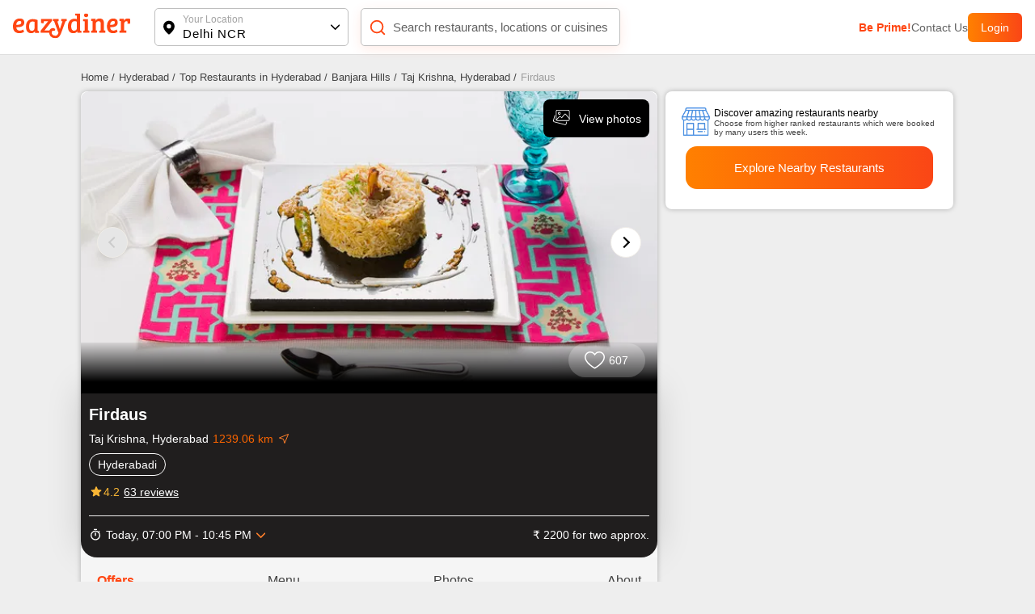

--- FILE ---
content_type: text/html; charset=utf-8
request_url: https://www.eazydiner.com/hyderabad/firdaus-taj-krishna-taj-krishna-648831
body_size: 19838
content:
<!DOCTYPE html><html lang="en"><head><meta charSet="utf-8"/><link rel="alternate" href="https://www.eazydiner.com/hyderabad/firdaus-taj-krishna-taj-krishna-648831" hrefLang="en-in"/><link rel="alternate" href="https://www.eazydiner.com/hyderabad/firdaus-taj-krishna-taj-krishna-648831" hrefLang="x-default"/><link rel="icon" href="/images/favicon.ico"/><link rel="canonical" href="https://www.eazydiner.com/hyderabad/firdaus-taj-krishna-taj-krishna-648831"/><meta name="viewport" content="width=device-width, initial-scale=1.0, maximum-scale=1.0, user-scalable=0"/><title>Explore Firdaus  in Taj Krishna, Hyderabad</title><meta name="description" content="Get all the details for Firdaus , Taj Krishna, Hyderabad. Check out reviews, photos, menu highlights, contact info, and much more on EazyDiner."/><meta name="theme-color" content="#7075C3"/><meta property="og:image" content="https://dt4l9bx31tioh.cloudfront.net/eazymedia/restaurant/648831/restaurant020180813075257.jpg?width=818&amp;height=450&amp;mode=crop"/><meta property="og:title" content="Explore Firdaus  in Taj Krishna, Hyderabad"/><meta property="og:description" content="Get all the details for Firdaus , Taj Krishna, Hyderabad. Check out reviews, photos, menu highlights, contact info, and much more on EazyDiner."/><meta property="og:url" content="https://www.eazydiner.com/hyderabad/firdaus-taj-krishna-taj-krishna-648831"/><meta property="al:ios:url" content="https://www.eazydiner.com/hyderabad/firdaus-taj-krishna-taj-krishna-648831"/><meta property="al:ios:app_store_id" content="1018594093"/><meta property="al:ios:app_name" content="EazyDiner - Restaurant Reservations"/><meta property="al:android:url" content="https://www.eazydiner.com/hyderabad/firdaus-taj-krishna-taj-krishna-648831"/><meta property="al:android:app_name" content="EazyDiner - Restaurant Booking"/><meta property="al:android:package" content="com.easydiner"/><link rel="alternate" href="https://www.eazydiner.com/hyderabad/firdaus-taj-krishna-taj-krishna-648831"/><meta name="twitter:card" content="summary_large_image"/><meta name="twitter:site" content="@eazydiner"/><meta name="twitter:title" content="Explore Firdaus  in Taj Krishna, Hyderabad"/><meta name="twitter:description" content="Get all the details for Firdaus , Taj Krishna, Hyderabad. Check out reviews, photos, menu highlights, contact info, and much more on EazyDiner."/><meta name="twitter:image" content="https://dt4l9bx31tioh.cloudfront.net/eazymedia/restaurant/648831/restaurant020180813075257.jpg?width=818&amp;height=450&amp;mode=crop"/><meta name="twitter:app:country" content="IN"/><meta name="twitter:app:name:iphone" content="EazyDiner - Restaurant Reservations"/><meta name="twitter:app:id:iphone" content="1018594093"/><meta name="twitter:app:url:iphone" content="https://www.eazydiner.com/hyderabad/firdaus-taj-krishna-taj-krishna-648831"/><meta name="twitter:app:name:googleplay" content="EazyDiner - Restaurant Booking"/><meta name="twitter:app:id:googleplay" content="com.easydiner"/><meta name="twitter:app:url:googleplay" content="https://www.eazydiner.com/hyderabad/firdaus-taj-krishna-taj-krishna-648831"/><meta property="fb:app_id" content="320917718073942"/><link rel="preconnect" href="https://fonts.googleapis.com"/><meta name="google-site-verification" content="ovS0stk56wD8dadc1E8Mm-YtrjTCa3g8ydX7A0MIoU0"/><script type="application/ld+json">{"@context":"http://schema.org","@graph":[{"@type":"Restaurant","@id":"https://www.eazydiner.com/hyderabad/firdaus-taj-krishna-taj-krishna-648831","name":"Firdaus ","url":"https://www.eazydiner.com/hyderabad/firdaus-taj-krishna-taj-krishna-648831","hasMenu":"https://www.eazydiner.com/hyderabad/firdaus-taj-krishna-taj-krishna-648831/menu","image":"https://dt4l9bx31tioh.cloudfront.net/eazymedia/restaurant/648831/restaurant020180813075257.jpg?width=750&height=436&mode=crop","servesCuisine":"Hyderabadi","priceRange":"₹ 2200 for two approx. ","telephone":"+914066293306","geo":{"@type":"GeoCoordinates","latitude":"17.41640030","longitude":"78.44947690"},"acceptsReservations":false,"openingHoursSpecification":[{"@type":"OpeningHoursSpecification","dayOfWeek":["Monday"],"opens":"19:00:00","closes":"22:45:00"},{"@type":"OpeningHoursSpecification","dayOfWeek":["Tuesday"],"opens":"19:00:00","closes":"22:45:00"},{"@type":"OpeningHoursSpecification","dayOfWeek":["Wednesday"],"opens":"19:00:00","closes":"22:45:00"},{"@type":"OpeningHoursSpecification","dayOfWeek":["Thursday"],"opens":"19:00:00","closes":"22:45:00"},{"@type":"OpeningHoursSpecification","dayOfWeek":["Friday"],"opens":"19:00:00","closes":"22:45:00"},{"@type":"OpeningHoursSpecification","dayOfWeek":["Saturday"],"opens":"12:30:00","closes":"14:45:00"},{"@type":"OpeningHoursSpecification","dayOfWeek":["Saturday"],"opens":"19:00:00","closes":"22:45:00"},{"@type":"OpeningHoursSpecification","dayOfWeek":["Sunday"],"opens":"12:30:00","closes":"14:45:00"},{"@type":"OpeningHoursSpecification","dayOfWeek":["Sunday"],"opens":"19:00:00","closes":"22:45:00"}],"currenciesAccepted":"INR","paymentAccepted":"Cash, Cards and Digital Payments Accepted","address":{"@type":"PostalAddress","streetAddress":"Taj Krishna, Banjara Hills, Hyderabad","addressLocality":"Taj Krishna, Hyderabad","addressRegion":"Hyderabad","postalCode":"500034","addressCountry":"IN"},"aggregateRating":{"@type":"AggregateRating","ratingValue":4.2,"ratingCount":63,"bestRating":"5","worstRating":"0"}},{"@type":"FAQPage","mainEntity":[{"@type":"Question","name":"What cuisines are served at Firdaus ?","acceptedAnswer":{"@type":"Answer","text":"The main cuisine served at Firdaus  is Hyderabadi."}},{"@type":"Question","name":"What is the cost for two at Firdaus ?","acceptedAnswer":{"@type":"Answer","text":"The cost of two at Firdaus  is ₹ 2200."}},{"@type":"Question","name":"Firdaus  is pure vegetarian restaurant?","acceptedAnswer":{"@type":"Answer","text":"Yes, Firdaus  is a pure vegetarian restaurant."}},{"@type":"Question","name":"What are the operational timings of Firdaus ?","acceptedAnswer":{"@type":"Answer","text":"Firdaus  restaurant operational timings are MONDAY: 07:00 PM to 10:45 PM, TUESDAY: 07:00 PM to 10:45 PM, WEDNESDAY: 07:00 PM to 10:45 PM, THURSDAY: 07:00 PM to 10:45 PM, FRIDAY: 07:00 PM to 10:45 PM, SATURDAY: 12:30 PM to 02:45 PM, SATURDAY: 07:00 PM to 10:45 PM, SUNDAY: 12:30 PM to 02:45 PM, SUNDAY: 07:00 PM to 10:45 PM"}},{"@type":"Question","name":"Does Firdaus  serve buffet?","acceptedAnswer":{"@type":"Answer","text":" No, Firdaus  does not serve buffet."}},{"@type":"Question","name":"Does Firdaus  restaurant have a bar or serve alcohol?","acceptedAnswer":{"@type":"Answer","text":"Yes, Firdaus  serves alcohol."}},{"@type":"Question","name":"Is there a parking facility at Firdaus ?","acceptedAnswer":{"@type":"Answer","text":" No, a parking facility is not available at Firdaus ."}},{"@type":"Question","name":"Does Firdaus  accept bill payment via PayEazy?","acceptedAnswer":{"@type":"Answer","text":"No, Firdaus  is not a PayEazy-enabled restaurant."}},{"@type":"Question","name":"How can I save EXTRA with PayEazy at Firdaus ?","acceptedAnswer":{"@type":"Answer","text":"Book a table at Firdaus . Get your bill with the pre-applied EazyDiner deal. Pay your bill via PayEazy & save EXTRA"}},{"@type":"Question","name":"Does Firdaus  restaurant play live music?","acceptedAnswer":{"@type":"Answer","text":" No, Firdaus  doesn't play live music."}},{"@type":"Question","name":"What are current deals at Firdaus ?","acceptedAnswer":{"@type":"Answer","text":"There is no deal at Firdaus  on EazyDiner. Browse through EazyDiner to avail dining discounts upto 50% OFF."}}]}]}</script><script type="application/ld+json">{"@context":"http://schema.org","@type":"WebPage","url":"https://www.eazydiner.com/hyderabad/firdaus-taj-krishna-taj-krishna-648831","headline":"Explore Firdaus  in Taj Krishna, Hyderabad","description":"Get all the details for Firdaus , Taj Krishna, Hyderabad. Check out reviews, photos, menu highlights, contact info, and much more on EazyDiner."}</script><meta name="next-head-count" content="37"/><script id="gtm-script" data-nscript="beforeInteractive">(function(w,d,s,l,i){w[l]=w[l]||[];w[l].push({'gtm.start':
                                new Date().getTime(),event:'gtm.js'});var f=d.getElementsByTagName(s)[0],
                                j=d.createElement(s),dl=l!='dataLayer'?'&l='+l:'';j.async=true;j.src=
                                'https://www.googletagmanager.com/gtm.js?id='+i+dl;f.parentNode.insertBefore(j,f);
                                })(window,document,'script','dataLayer','GTM-WSPV6M7M');</script><link rel="preload" href="/_next/static/css/7959c788103138c4.css" as="style"/><link rel="stylesheet" href="/_next/static/css/7959c788103138c4.css" data-n-g=""/><link rel="preload" href="/_next/static/css/17541cd9eb2bbe6c.css" as="style"/><link rel="stylesheet" href="/_next/static/css/17541cd9eb2bbe6c.css" data-n-p=""/><link rel="preload" href="/_next/static/css/f67928b0e3cecc35.css" as="style"/><link rel="stylesheet" href="/_next/static/css/f67928b0e3cecc35.css"/><noscript data-n-css=""></noscript><script defer="" nomodule="" src="/_next/static/chunks/polyfills-78c92fac7aa8fdd8.js"></script><script defer="" src="/_next/static/chunks/9893-42e4b14ffd0b8283.js"></script><script defer="" src="/_next/static/chunks/7831.ea5b2c96a3110e4a.js"></script><script src="/_next/static/chunks/webpack-27054cae4e22bae3.js" defer=""></script><script src="/_next/static/chunks/framework-610088a14d71b5ef.js" defer=""></script><script src="/_next/static/chunks/main-3ab10256a9867544.js" defer=""></script><script src="/_next/static/chunks/pages/_app-2d3b97a5a4ca58e5.js" defer=""></script><script src="/_next/static/chunks/7772-bed32dd0f855cebf.js" defer=""></script><script src="/_next/static/chunks/pages/%5Bcity%5D/%5Brestaurants_details%5D-6006263964c3c765.js" defer=""></script><script src="/_next/static/bGYhmiB-tYdMpdVLHu2Jf/_buildManifest.js" defer=""></script><script src="/_next/static/bGYhmiB-tYdMpdVLHu2Jf/_ssgManifest.js" defer=""></script></head><body><noscript><iframe src="https://www.googletagmanager.com/ns.html?id=GTM-WSPV6M7M" height="0" width="0" style="display:none;visibility:hidden"></iframe></noscript><div id="__next"><div class="main_wrapper"><div class="hide_mobile"><div class="header_color top-0 full-width fixed bg-white black non_prime_home"><div class="space_header_home desktop_flex"><div class="loc_search desktop_flex"><div class="flex flex-between"><a href="https://www.eazydiner.com" data-testid="home-link"><span style="box-sizing:border-box;display:inline-block;overflow:hidden;width:initial;height:initial;background:none;opacity:1;border:0;margin:0;padding:0;position:relative;max-width:100%"><span style="box-sizing:border-box;display:block;width:initial;height:initial;background:none;opacity:1;border:0;margin:0;padding:0;max-width:100%"><img style="display:block;max-width:100%;width:initial;height:initial;background:none;opacity:1;border:0;margin:0;padding:0" alt="" aria-hidden="true" src="data:image/svg+xml,%3csvg%20xmlns=%27http://www.w3.org/2000/svg%27%20version=%271.1%27%20width=%27145%27%20height=%2734%27/%3e"/></span><img alt="EazyDiner" src="[data-uri]" decoding="async" data-nimg="intrinsic" class="ed_logo" style="position:absolute;top:0;left:0;bottom:0;right:0;box-sizing:border-box;padding:0;border:none;margin:auto;display:block;width:0;height:0;min-width:100%;max-width:100%;min-height:100%;max-height:100%;background-size:cover;background-position:0% 0%;filter:blur(20px);background-image:url(&quot;/_next/static/media/logo.72441b04.svg&quot;)"/><noscript><img alt="EazyDiner" loading="lazy" decoding="async" data-nimg="intrinsic" style="position:absolute;top:0;left:0;bottom:0;right:0;box-sizing:border-box;padding:0;border:none;margin:auto;display:block;width:0;height:0;min-width:100%;max-width:100%;min-height:100%;max-height:100%" class="ed_logo" src="/_next/static/media/logo.72441b04.svg"/></noscript></span></a><div class="hide_desktop margin-b-15"><div class="flex align-v-center"><div class="black underline margin-r-15 pointer">Login</div><a target="_blank" rel="noopener noreferrer" href="https://1m6m.app.link/ThfKFlxT5Cb"><div class="flex login_btn_home full-height font-14 white align-v-center pointer">Open App</div></a></div></div></div><div class="flex flex-between loc_main ellipsis"><div class="flex align-v-center ellipsis full-width main_loc pointer"><div class="flex pointer" data-testid="location-icon-header"><svg width="14" height="18" viewBox="0 0 14 18" fill="none" xmlns="http://www.w3.org/2000/svg"><path d="M6.964.61a6.964 6.964 0 0 1 6.965 6.964c0 2.943-2.068 6.15-6.15 9.655a1.25 1.25 0 0 1-1.631-.001l-.27-.234C1.976 13.579 0 10.45 0 7.574A6.964 6.964 0 0 1 6.964.609zm0 4.285a2.679 2.679 0 1 0 0 5.357 2.679 2.679 0 0 0 0-5.357z" fill="#000"></path></svg></div><div class="flex full-width v-flex-end loc_name_aero ellipsis"><div class="loc_main_home ellipsis"><div class="loc_text_home font-12 padding-b-2 hide_mobile" data-testid="location">Your Location</div><div class="selected_loc_home font-15 semi-bold" data-testid="sub-location">Delhi NCR</div></div><div class="loc_aero" data-testid="location-icon"><svg width="12" height="12"><g fill="none" fill-rule="evenodd"><path class="loc_aero_down" fill="black" fill-rule="nonzero" d="M5.975 6.61l4.33-4.242a.79.79 0 000-1.133.83.83 0 00-1.156 0l-4.91 4.809a.79.79 0 000 1.133l4.91 4.809a.83.83 0 001.157 0 .79.79 0 000-1.133L5.976 6.61z" transform="rotate(-90 7 7)"></path><path d="M0 0H14V14H0z" transform="rotate(-90 7 7)"></path></g></svg></div></div></div></div><div class="relative flex search_main_home align-v-center radius-10 margin-t-20 pointer"><div class="search_icon absolute flex" data-testid="search-icon"><svg width="22" height="22" viewBox="0 0 24 24" fill="none" xmlns="http://www.w3.org/2000/svg"><path d="m17 17 4 4M3 11a8 8 0 1 0 16 0 8 8 0 0 0-16 0z" stroke="#FF4612" stroke-width="2" stroke-linecap="round" stroke-linejoin="round"></path></svg></div><div class="grey search_input_home font-15 padding-l-25 ellipsis test" data-testid="searchResTest">Search restaurants, locations or cuisines</div></div></div><div class="flex hide_mobile right_header"><a class="pointer grey color_FF4612 bold" data-testid="primeTest" href="https://www.eazydiner.com/premium-prime-dining">Be Prime!</a><a class="pointer grey" data-testid="contact" href="https://www.eazydiner.com/contact-us">Contact Us</a><div class="flex login_btn_home full-height font-14 white align-v-center pointer">Login</div></div></div></div></div><div class="bg-grey-secondary"><div class="margin-b-80"><div class=""><div class="padding-b-10 conatiner padding-t-20 hide_mobile"><div class="flex"><div><a href="https://www.eazydiner.com/"><div class="margin-r-5 font-13 grey-another-light pointer">Home<!-- --> /</div></a></div><div><a href="https://www.eazydiner.com/delhi-ncr"><div class="margin-r-5 font-13 grey-another-light pointer">Hyderabad<!-- --> /</div></a></div><div><a href="https://www.eazydiner.com/hyderabad/restaurants"><div class="margin-r-5 font-13 grey-another-light pointer"> Top Restaurants in Hyderabad<!-- --> /</div></a></div><div><a href="https://www.eazydiner.com/hyderabad/restaurants/banjara-hills"><div class="margin-r-5 font-13 grey-another-light pointer">Banjara Hills<!-- --> /</div></a></div><div><a href="https://www.eazydiner.com/hyderabad/restaurants/taj-krishna-hyderabad"><div class="margin-r-5 font-13 grey-another-light pointer">Taj Krishna, Hyderabad<!-- --> /</div></a></div><div><div class="margin-r-5 font-13 grey-light-dark">Firdaus </div></div></div></div><div class="header_color top-0 full-width fixed bg-white black hide_desktop padding-tb-10 padding-l-10 padding-r-10"><div class="flex flex-between"><div class="flex align-v-center"><div class="flex pointer margin-r-10" data-testid="back-button"><svg width="22" height="22" viewBox="0 0 25 25" fill="none" xmlns="http://www.w3.org/2000/svg"><path d="M11.034 22.006 2.44 13.412a1.15 1.15 0 0 1-.277-.423 1.41 1.41 0 0 1-.08-.488c-.001-.174.026-.337.081-.489.055-.152.147-.293.276-.423l8.594-8.594a1.27 1.27 0 0 1 .896-.373c.358-.01.667.114.927.373.26.24.396.538.407.896.012.359-.113.668-.375.927l-6.38 6.38h14.55c.37 0 .68.125.93.375s.374.56.373.928c0 .369-.125.678-.374.928s-.558.375-.928.374H6.51l6.38 6.38c.238.239.363.542.374.911a1.13 1.13 0 0 1-.375.912c-.238.26-.542.39-.911.39s-.684-.13-.944-.39z" fill="#212121" fill-rule="evenodd"></path></svg></div><a href="https://www.eazydiner.com" data-testid="home-link"><span style="box-sizing:border-box;display:inline-block;overflow:hidden;width:initial;height:initial;background:none;opacity:1;border:0;margin:0;padding:0;position:relative;max-width:100%"><span style="box-sizing:border-box;display:block;width:initial;height:initial;background:none;opacity:1;border:0;margin:0;padding:0;max-width:100%"><img style="display:block;max-width:100%;width:initial;height:initial;background:none;opacity:1;border:0;margin:0;padding:0" alt="" aria-hidden="true" src="data:image/svg+xml,%3csvg%20xmlns=%27http://www.w3.org/2000/svg%27%20version=%271.1%27%20width=%27112%27%20height=%2724%27/%3e"/></span><img alt="EazyDiner" src="[data-uri]" decoding="async" data-nimg="intrinsic" class="ed_logo" style="position:absolute;top:0;left:0;bottom:0;right:0;box-sizing:border-box;padding:0;border:none;margin:auto;display:block;width:0;height:0;min-width:100%;max-width:100%;min-height:100%;max-height:100%;background-size:cover;background-position:0% 0%;filter:blur(20px);background-image:url(&quot;/_next/static/media/logo.72441b04.svg&quot;)"/><noscript><img alt="EazyDiner" loading="lazy" decoding="async" data-nimg="intrinsic" style="position:absolute;top:0;left:0;bottom:0;right:0;box-sizing:border-box;padding:0;border:none;margin:auto;display:block;width:0;height:0;min-width:100%;max-width:100%;min-height:100%;max-height:100%" class="ed_logo" src="/_next/static/media/logo.72441b04.svg"/></noscript></span></a></div><div class="flex align-v-center"><div class="black underline margin-r-15 pointer">Login</div><a target="_blank" rel="noopener noreferrer" href="eazydiner://action?url=https://www.eazydiner.com/hyderabad/firdaus-taj-krishna-taj-krishna-648831"><div class="flex login_btn_home full-height font-14 white align-v-center pointer">Open App</div></a></div></div></div><div class="conatiner flex-desktop"><div class="desktop_left_container bg-white margin-r-10 radius-8 restaurantDetails_show_desktop_section__kHlWr"><div class="relative"><div><div class="swiper"><div class="swiper-wrapper"><div class="swiper-slide"><div><span style="box-sizing:border-box;display:inline-block;overflow:hidden;width:initial;height:initial;background:none;opacity:1;border:0;margin:0;padding:0;position:relative;max-width:100%"><span style="box-sizing:border-box;display:block;width:initial;height:initial;background:none;opacity:1;border:0;margin:0;padding:0;max-width:100%"><img style="display:block;max-width:100%;width:initial;height:initial;background:none;opacity:1;border:0;margin:0;padding:0" alt="" aria-hidden="true" src="data:image/svg+xml,%3csvg%20xmlns=%27http://www.w3.org/2000/svg%27%20version=%271.1%27%20width=%271920%27%20height=%271000%27/%3e"/></span><img alt="EazyDiner Banner" src="[data-uri]" decoding="async" data-nimg="intrinsic" class="home_slider full-height radius-10" style="position:absolute;top:0;left:0;bottom:0;right:0;box-sizing:border-box;padding:0;border:none;margin:auto;display:block;width:0;height:0;min-width:100%;max-width:100%;min-height:100%;max-height:100%;object-fit:cover;background-size:cover;background-position:0% 0%;filter:blur(20px);background-image:url(&quot;https://dt4l9bx31tioh.cloudfront.net/eazymedia/restaurant/648831/restaurant020180813075257.jpg?width=818&amp;height=450&amp;mode=crop&quot;)"/><noscript><img alt="EazyDiner Banner" loading="lazy" decoding="async" data-nimg="intrinsic" style="position:absolute;top:0;left:0;bottom:0;right:0;box-sizing:border-box;padding:0;border:none;margin:auto;display:block;width:0;height:0;min-width:100%;max-width:100%;min-height:100%;max-height:100%;object-fit:cover" class="home_slider full-height radius-10" src="https://dt4l9bx31tioh.cloudfront.net/eazymedia/restaurant/648831/restaurant020180813075257.jpg?width=818&amp;height=450&amp;mode=crop?format=auto&amp;quality=80"/></noscript></span></div></div><div class="swiper-slide"><div><span style="box-sizing:border-box;display:inline-block;overflow:hidden;width:initial;height:initial;background:none;opacity:1;border:0;margin:0;padding:0;position:relative;max-width:100%"><span style="box-sizing:border-box;display:block;width:initial;height:initial;background:none;opacity:1;border:0;margin:0;padding:0;max-width:100%"><img style="display:block;max-width:100%;width:initial;height:initial;background:none;opacity:1;border:0;margin:0;padding:0" alt="" aria-hidden="true" src="data:image/svg+xml,%3csvg%20xmlns=%27http://www.w3.org/2000/svg%27%20version=%271.1%27%20width=%271920%27%20height=%271000%27/%3e"/></span><img alt="EazyDiner Banner" src="[data-uri]" decoding="async" data-nimg="intrinsic" class="home_slider full-height radius-10" style="position:absolute;top:0;left:0;bottom:0;right:0;box-sizing:border-box;padding:0;border:none;margin:auto;display:block;width:0;height:0;min-width:100%;max-width:100%;min-height:100%;max-height:100%;object-fit:cover;background-size:cover;background-position:0% 0%;filter:blur(20px);background-image:url(&quot;https://dt4l9bx31tioh.cloudfront.net/eazymedia/restaurant/648831/restaurant120180813075257.jpg?width=818&amp;height=450&amp;mode=crop&quot;)"/><noscript><img alt="EazyDiner Banner" loading="lazy" decoding="async" data-nimg="intrinsic" style="position:absolute;top:0;left:0;bottom:0;right:0;box-sizing:border-box;padding:0;border:none;margin:auto;display:block;width:0;height:0;min-width:100%;max-width:100%;min-height:100%;max-height:100%;object-fit:cover" class="home_slider full-height radius-10" src="https://dt4l9bx31tioh.cloudfront.net/eazymedia/restaurant/648831/restaurant120180813075257.jpg?width=818&amp;height=450&amp;mode=crop?format=auto&amp;quality=80"/></noscript></span></div></div><div class="swiper-slide"><div><span style="box-sizing:border-box;display:inline-block;overflow:hidden;width:initial;height:initial;background:none;opacity:1;border:0;margin:0;padding:0;position:relative;max-width:100%"><span style="box-sizing:border-box;display:block;width:initial;height:initial;background:none;opacity:1;border:0;margin:0;padding:0;max-width:100%"><img style="display:block;max-width:100%;width:initial;height:initial;background:none;opacity:1;border:0;margin:0;padding:0" alt="" aria-hidden="true" src="data:image/svg+xml,%3csvg%20xmlns=%27http://www.w3.org/2000/svg%27%20version=%271.1%27%20width=%271920%27%20height=%271000%27/%3e"/></span><img alt="EazyDiner Banner" src="[data-uri]" decoding="async" data-nimg="intrinsic" class="home_slider full-height radius-10" style="position:absolute;top:0;left:0;bottom:0;right:0;box-sizing:border-box;padding:0;border:none;margin:auto;display:block;width:0;height:0;min-width:100%;max-width:100%;min-height:100%;max-height:100%;object-fit:cover;background-size:cover;background-position:0% 0%;filter:blur(20px);background-image:url(&quot;https://dt4l9bx31tioh.cloudfront.net/eazymedia/restaurant/648831/restaurant220180813075257.jpg?width=818&amp;height=450&amp;mode=crop&quot;)"/><noscript><img alt="EazyDiner Banner" loading="lazy" decoding="async" data-nimg="intrinsic" style="position:absolute;top:0;left:0;bottom:0;right:0;box-sizing:border-box;padding:0;border:none;margin:auto;display:block;width:0;height:0;min-width:100%;max-width:100%;min-height:100%;max-height:100%;object-fit:cover" class="home_slider full-height radius-10" src="https://dt4l9bx31tioh.cloudfront.net/eazymedia/restaurant/648831/restaurant220180813075257.jpg?width=818&amp;height=450&amp;mode=crop?format=auto&amp;quality=80"/></noscript></span></div></div><div class="swiper-slide"><div><span style="box-sizing:border-box;display:inline-block;overflow:hidden;width:initial;height:initial;background:none;opacity:1;border:0;margin:0;padding:0;position:relative;max-width:100%"><span style="box-sizing:border-box;display:block;width:initial;height:initial;background:none;opacity:1;border:0;margin:0;padding:0;max-width:100%"><img style="display:block;max-width:100%;width:initial;height:initial;background:none;opacity:1;border:0;margin:0;padding:0" alt="" aria-hidden="true" src="data:image/svg+xml,%3csvg%20xmlns=%27http://www.w3.org/2000/svg%27%20version=%271.1%27%20width=%271920%27%20height=%271000%27/%3e"/></span><img alt="EazyDiner Banner" src="[data-uri]" decoding="async" data-nimg="intrinsic" class="home_slider full-height radius-10" style="position:absolute;top:0;left:0;bottom:0;right:0;box-sizing:border-box;padding:0;border:none;margin:auto;display:block;width:0;height:0;min-width:100%;max-width:100%;min-height:100%;max-height:100%;object-fit:cover;background-size:cover;background-position:0% 0%;filter:blur(20px);background-image:url(&quot;https://dt4l9bx31tioh.cloudfront.net/eazymedia/restaurant/648831/restaurant320180813075257.jpg?width=818&amp;height=450&amp;mode=crop&quot;)"/><noscript><img alt="EazyDiner Banner" loading="lazy" decoding="async" data-nimg="intrinsic" style="position:absolute;top:0;left:0;bottom:0;right:0;box-sizing:border-box;padding:0;border:none;margin:auto;display:block;width:0;height:0;min-width:100%;max-width:100%;min-height:100%;max-height:100%;object-fit:cover" class="home_slider full-height radius-10" src="https://dt4l9bx31tioh.cloudfront.net/eazymedia/restaurant/648831/restaurant320180813075257.jpg?width=818&amp;height=450&amp;mode=crop?format=auto&amp;quality=80"/></noscript></span></div></div><div class="swiper-slide"><div><span style="box-sizing:border-box;display:inline-block;overflow:hidden;width:initial;height:initial;background:none;opacity:1;border:0;margin:0;padding:0;position:relative;max-width:100%"><span style="box-sizing:border-box;display:block;width:initial;height:initial;background:none;opacity:1;border:0;margin:0;padding:0;max-width:100%"><img style="display:block;max-width:100%;width:initial;height:initial;background:none;opacity:1;border:0;margin:0;padding:0" alt="" aria-hidden="true" src="data:image/svg+xml,%3csvg%20xmlns=%27http://www.w3.org/2000/svg%27%20version=%271.1%27%20width=%271920%27%20height=%271000%27/%3e"/></span><img alt="EazyDiner Banner" src="[data-uri]" decoding="async" data-nimg="intrinsic" class="home_slider full-height radius-10" style="position:absolute;top:0;left:0;bottom:0;right:0;box-sizing:border-box;padding:0;border:none;margin:auto;display:block;width:0;height:0;min-width:100%;max-width:100%;min-height:100%;max-height:100%;object-fit:cover;background-size:cover;background-position:0% 0%;filter:blur(20px);background-image:url(&quot;https://dt4l9bx31tioh.cloudfront.net/eazymedia/restaurant/648831/restaurant420180813075257.jpg?width=818&amp;height=450&amp;mode=crop&quot;)"/><noscript><img alt="EazyDiner Banner" loading="lazy" decoding="async" data-nimg="intrinsic" style="position:absolute;top:0;left:0;bottom:0;right:0;box-sizing:border-box;padding:0;border:none;margin:auto;display:block;width:0;height:0;min-width:100%;max-width:100%;min-height:100%;max-height:100%;object-fit:cover" class="home_slider full-height radius-10" src="https://dt4l9bx31tioh.cloudfront.net/eazymedia/restaurant/648831/restaurant420180813075257.jpg?width=818&amp;height=450&amp;mode=crop?format=auto&amp;quality=80"/></noscript></span></div></div></div><div class="swiper-pagination"></div><div class="slider_aero absolute swiper-button-prev pointer inactive_slide"></div><div class="slider_aero absolute swiper-button-next pointer active_slide"></div></div></div><div class="absolute flex align-v-center flex-end  hide_desktop full-width top-0 z-index-1 restaurantDetails_help_darkbg_main__Fr3bl"><div class="flex  z-index-1 padding-15"><a class="flex align-v-center" href="tel:+914066293306"><div class="white border_one padding-t-5 padding-b-5 pointer margin-r-20 padding-l-10 padding-r-10 radius-8">Help</div></a><div><div class=""><svg width="24" height="25" viewBox="0 0 24 25" fill="none" xmlns="http://www.w3.org/2000/svg"><path d="M18 16.749c-.76 0-1.44.312-1.96.802l-7.13-4.323c.05-.24.09-.48.09-.73s-.04-.489-.09-.728l7.05-4.282c.54.521 1.25.844 2.04.844 1.66 0 3-1.396 3-3.125 0-1.73-1.34-3.125-3-3.125s-3 1.396-3 3.125c0 .25.04.49.09.73l-7.05 4.28A2.924 2.924 0 0 0 6 9.374c-1.66 0-3 1.396-3 3.125s1.34 3.125 3 3.125c.79 0 1.5-.323 2.04-.844l7.12 4.333c-.05.219-.08.448-.08.677 0 1.677 1.31 3.042 2.92 3.042 1.61 0 2.92-1.365 2.92-3.042 0-1.677-1.31-3.041-2.92-3.041z" fill="#fff"></path></svg></div></div></div></div><div class="absolute flex align-v-center bottom-0 z-index-1 left-0 full-width padding-r-15 padding-b-20 restaurantDetails_review_count_main__qgXnf"><div class="flex absolute right-0 margin-r-15 align-v-center flex-center padding-10 relative restaurantDetails_review_count__7qVER"><div><div class="flex pointer"><svg width="25" height="22" viewBox="0 0 25 22" fill="none" xmlns="http://www.w3.org/2000/svg"><path d="m12.572 20.652-.004.002a.143.143 0 0 1-.136 0l-.004-.002c-.221-.117-3.184-1.732-6.08-4.268C3.412 13.814.75 10.474.75 6.919A6.176 6.176 0 0 1 6.92.75c2.085 0 3.874.893 4.98 2.366l.6.799.6-.799C14.206 1.643 15.995.75 18.08.75a6.178 6.178 0 0 1 6.17 6.17c0 3.554-2.662 6.893-5.598 9.464-2.896 2.536-5.859 4.15-6.08 4.268z" stroke="#fff" stroke-width="1.5" fill="unset"></path></svg></div></div><div class="white padding-l-5">607</div></div></div><a href="/hyderabad/firdaus-taj-krishna-taj-krishna-648831/photos"><div class="absolute top-0 pointer margin-10 hide_mobile z-index-1 right-0 flex align-v-center bg-black white radius-8 padding-10"><div class="margin-r-10"><svg width="24" height="24"><g fill="none" fill-rule="evenodd"><g fill="#FFF" fill-rule="nonzero"><path d="M14.893 18.773c-.143 0-.29-.018-.435-.056L1.263 15.183c-.905-.249-1.444-1.186-1.207-2.09l1.665-6.206c.062-.228.295-.36.522-.302.228.06.363.295.302.522L.881 13.311c-.118.452.153.923.606 1.049l13.19 3.532c.453.12.921-.15 1.039-.6l.666-2.47c.062-.228.296-.364.523-.302.228.062.362.296.302.523l-.666 2.467c-.2.759-.892 1.263-1.648 1.263z" transform="translate(-84.000000, -109.000000) translate(84.000000, 109.000000) translate(2.000000, 3.000000)"></path><path d="M18.773 13.653H5.12c-.941 0-1.707-.765-1.707-1.706V1.707C3.413.765 4.18 0 5.12 0h13.653c.942 0 1.707.765 1.707 1.707v10.24c0 .94-.765 1.706-1.707 1.706zM5.12.853c-.47 0-.853.383-.853.854v10.24c0 .47.383.853.853.853h13.653c.47 0 .854-.383.854-.853V1.707c0-.47-.383-.854-.854-.854H5.12z" transform="translate(-84.000000, -109.000000) translate(84.000000, 109.000000) translate(2.000000, 3.000000)"></path><path d="M7.68 5.973c-.941 0-1.707-.765-1.707-1.706 0-.942.766-1.707 1.707-1.707.941 0 1.707.765 1.707 1.707 0 .94-.766 1.706-1.707 1.706zm0-2.56c-.47 0-.853.383-.853.854 0 .47.383.853.853.853s.853-.383.853-.853-.383-.854-.853-.854zM3.9 12.74c-.11 0-.219-.042-.302-.124-.167-.167-.167-.437 0-.604l4.03-4.03c.483-.483 1.327-.483 1.81 0l1.2 1.2 3.32-3.985c.242-.29.597-.458.975-.461h.01c.373 0 .728.162.972.446l4.463 5.207c.153.179.133.448-.046.602-.179.154-.448.134-.602-.046l-4.463-5.207c-.083-.096-.197-.149-.324-.149-.089-.007-.245.054-.328.154l-3.62 4.344c-.077.092-.19.148-.31.153-.12.009-.236-.04-.32-.125l-1.53-1.53c-.162-.16-.442-.16-.604 0l-4.03 4.03c-.083.083-.192.125-.301.125z" transform="translate(-84.000000, -109.000000) translate(84.000000, 109.000000) translate(2.000000, 3.000000)"></path></g></g></svg></div>View photos</div></a></div><div class="white padding-10 padding-t-15 restaurantDetails_banner_res_info__u0TYR"><h1 class="font-20 margin-0-auto">Firdaus </h1><div class="flex margin-t-10 margin-b-10">Taj Krishna, Hyderabad<div class="margin-l-5 restaurantDetails_orange_color___RV5t">1239.06 km</div><a target="_blank" class="flex pointer margin-l-5" href="https://www.google.com/maps/dir/?api=1&amp;destination=17.4164003,78.4494769"><svg width="16" height="16" viewBox="0 0 16 16" fill="none" xmlns="http://www.w3.org/2000/svg"><path clip-rule="evenodd" d="M13.59 2.41 2.41 7.028l5.103 1.459 1.459 5.104L13.59 2.41z" stroke="#FF802B" stroke-linejoin="round"></path></svg></a></div><div class="flex x-auto hide_scroll ellipsis margin-b-10"><div class="max-height margin-r-5 padding-5 padding-r-10 padding-l-10 restaurantDetails_cuisines_list__vkqdj">Hyderabadi</div></div><div class="flex align-v-center pointer"><div class="flex"><svg width="18" height="19" viewBox="0 0 18 19" fill="none" xmlns="http://www.w3.org/2000/svg"><path d="m9 13.453 3.112 1.882a.748.748 0 0 0 1.118-.81l-.825-3.54L15.157 8.6c.503-.435.233-1.26-.427-1.312l-3.623-.308L9.69 3.635c-.255-.607-1.125-.607-1.38 0L6.892 6.973 3.27 7.28c-.66.053-.93.878-.428 1.313l2.753 2.385-.825 3.54a.748.748 0 0 0 1.117.81L9 13.453z" fill="#F9B635"></path></svg></div><span class="restaurantDetails_rating_text_color__UOWm0">4.2</span><span class="underline margin-l-5">63<!-- --> reviews</span></div><div class="flex flex-between padding-t-15 padding-b-10 margin-t-20 ellipsis restaurantDetails_open_time_restaurant__wgHbh"><div class="flex margin-r-10"><div class="flex margin-r-5"><svg width="16" height="16" viewBox="0 0 16 16" fill="none" xmlns="http://www.w3.org/2000/svg"><path d="M8 13.33a4.666 4.666 0 1 1 0-9.332 4.666 4.666 0 0 1 0 9.333zm4.687-8.406.946-.947c-.3-.34-.6-.646-.94-.94l-.946.96A5.91 5.91 0 0 0 8 2.664a6 6 0 1 0 0 12c3.333 0 6-2.687 6-6a5.975 5.975 0 0 0-1.313-3.74zM7.333 9.331h1.334v-4H7.333M10 .664H6v1.333h4V.664z" fill="#fff"></path></svg></div><div class="align-v-center flex"><div>Today, <!-- -->07:00 PM - 10:45 PM</div><div class="align-v-center flex margin-l-5 pointer"><svg width="12" height="12"><g fill="none" fill-rule="evenodd"><path class="loc_aero_down" fill="#FF802B" fill-rule="nonzero" d="M5.975 6.61l4.33-4.242a.79.79 0 000-1.133.83.83 0 00-1.156 0l-4.91 4.809a.79.79 0 000 1.133l4.91 4.809a.83.83 0 001.157 0 .79.79 0 000-1.133L5.976 6.61z" transform="rotate(-90 7 7)"></path><path d="M0 0H14V14H0z" transform="rotate(-90 7 7)"></path></g></svg></div></div></div><div class="ellipsis">₹ 2200 for two approx.</div></div></div><div class="tab_section"><div><div class="bg-grey-semi-dark flex flex-between restaurantDetails_tabs_main___hfj9"><div class="padding-20 font-16 relative grey-another-light pointer restaurantDetails_active_tab__RVV4_"><a class="grey-another-light pointer capitalize restaurantDetails_active_tab__RVV4_" href="https://www.eazydiner.com/hyderabad/firdaus-taj-krishna-taj-krishna-648831">offers</a></div><div class="padding-20 font-16 relative grey-another-light pointer "><a class="grey-another-light pointer capitalize " href="https://www.eazydiner.com/hyderabad/firdaus-taj-krishna-taj-krishna-648831/menu">menu</a></div><div class="padding-20 font-16 relative grey-another-light pointer "><a class="grey-another-light pointer capitalize " href="https://www.eazydiner.com/hyderabad/firdaus-taj-krishna-taj-krishna-648831/photos">photos</a></div><div class="padding-20 font-16 relative grey-another-light pointer "><a class="grey-another-light pointer capitalize " href="https://www.eazydiner.com/hyderabad/firdaus-taj-krishna-taj-krishna-648831/about">about</a></div></div></div></div></div><div class="desktop_right_container "><div class="bg-white radius-8 right_slot restaurantDetails_show_desktop_section__kHlWr   padding-20 container"><div class="flex"><div class="margin-r-5"><span style="box-sizing:border-box;display:inline-block;overflow:hidden;width:initial;height:initial;background:none;opacity:1;border:0;margin:0;padding:0;position:relative;max-width:100%"><span style="box-sizing:border-box;display:block;width:initial;height:initial;background:none;opacity:1;border:0;margin:0;padding:0;max-width:100%"><img style="display:block;max-width:100%;width:initial;height:initial;background:none;opacity:1;border:0;margin:0;padding:0" alt="" aria-hidden="true" src="data:image/svg+xml,%3csvg%20xmlns=%27http://www.w3.org/2000/svg%27%20version=%271.1%27%20width=%2740%27%20height=%2740%27/%3e"/></span><img alt="Error Icon" src="[data-uri]" decoding="async" data-nimg="intrinsic" style="position:absolute;top:0;left:0;bottom:0;right:0;box-sizing:border-box;padding:0;border:none;margin:auto;display:block;width:0;height:0;min-width:100%;max-width:100%;min-height:100%;max-height:100%"/><noscript><img alt="Error Icon" loading="lazy" decoding="async" data-nimg="intrinsic" style="position:absolute;top:0;left:0;bottom:0;right:0;box-sizing:border-box;padding:0;border:none;margin:auto;display:block;width:0;height:0;min-width:100%;max-width:100%;min-height:100%;max-height:100%" src="https://dt4l9bx31tioh.cloudfront.net/eazymedia/restaurant_detail/shop_1.png?format=auto&amp;quality=80"/></noscript></span></div><div class="full-width"><div class="black font-12">Discover amazing restaurants nearby</div><div class="grey-another-light font-10">Choose from higher ranked restaurants which were booked by many users this week.</div></div></div><a href="/restaurants?location=delhi-ncr"><div class="padding-5 margin-t-5 hide_mobile"><button class="white pointer relative text-center font-15 semi-bold full-width flex-1 btns_main active_main block border_none">Explore Nearby Restaurants</button></div></a></div><a href="/restaurants?location=delhi-ncr"><div class="conatiner bg-white box_shadow padding-10 fixed bottom-0 full-width  z-index-10 hide_desktop restaurantDetails_z_index_2__mgt4r"><button class="white pointer relative text-center font-15 semi-bold full-width flex-1 btns_main active_main block border_none">Explore Nearby Restaurants</button></div></a></div></div><div class="conatiner flex-desktop"><div class="desktop_left_container padding-10 margin-t-15 radius-8 restaurantDetails_show_desktop_section__kHlWr"><div class="bg-grey-semi-dark radius-10 margin-t-10 padding-b-10"><h2 class="padding-15 font-18 black margin-0-auto">Find similar restaurants</h2><div class=""><div class="swiper space_slider hover_icon_slide"><div class="swiper-wrapper"><div class="swiper-slide"><div class="border_one pointer bg-white radius-10"><div class="relative full_image "><span style="box-sizing:border-box;display:inline-block;overflow:hidden;width:initial;height:initial;background:none;opacity:1;border:0;margin:0;padding:0;position:relative;max-width:100%"><span style="box-sizing:border-box;display:block;width:initial;height:initial;background:none;opacity:1;border:0;margin:0;padding:0;max-width:100%"><img style="display:block;max-width:100%;width:initial;height:initial;background:none;opacity:1;border:0;margin:0;padding:0" alt="" aria-hidden="true" src="data:image/svg+xml,%3csvg%20xmlns=%27http://www.w3.org/2000/svg%27%20version=%271.1%27%20width=%27230%27%20height=%27132%27/%3e"/></span><img alt="Dakshin" src="[data-uri]" decoding="async" data-nimg="intrinsic" class="radius-10" style="position:absolute;top:0;left:0;bottom:0;right:0;box-sizing:border-box;padding:0;border:none;margin:auto;display:block;width:0;height:0;min-width:100%;max-width:100%;min-height:100%;max-height:100%"/><noscript><img alt="Dakshin" loading="lazy" decoding="async" data-nimg="intrinsic" style="position:absolute;top:0;left:0;bottom:0;right:0;box-sizing:border-box;padding:0;border:none;margin:auto;display:block;width:0;height:0;min-width:100%;max-width:100%;min-height:100%;max-height:100%" class="radius-10" src="https://dt4l9bx31tioh.cloudfront.net/eazymedia/restaurant/648891/restaurant020181116070157.png?width=600&amp;height=360&amp;mode=crop?format=auto&amp;quality=80"/></noscript></span></div><div class="padding-10"><div class="flex align-v-center flex-between"><object><a href="https://www.eazydiner.com/hyderabad/dakshin-itc-kakatiya-itc-kakatiya-648891" class="bold font-13 ellipsis black">Dakshin</a></object><div class="bg-green-secondary font-11 payeazy_res_rate white">4.2</div></div><div class="font-11 padding-t-5 padding-b-5 grey-light-dark ellipsis">ITC Kakatiya</div><div class="restaurantDetails_orange_color___RV5t font-12 ellipsis">10% Off + 25% Off</div></div></div></div><div class="swiper-slide"><div class="border_one pointer bg-white radius-10"><div class="relative full_image "><span style="box-sizing:border-box;display:inline-block;overflow:hidden;width:initial;height:initial;background:none;opacity:1;border:0;margin:0;padding:0;position:relative;max-width:100%"><span style="box-sizing:border-box;display:block;width:initial;height:initial;background:none;opacity:1;border:0;margin:0;padding:0;max-width:100%"><img style="display:block;max-width:100%;width:initial;height:initial;background:none;opacity:1;border:0;margin:0;padding:0" alt="" aria-hidden="true" src="data:image/svg+xml,%3csvg%20xmlns=%27http://www.w3.org/2000/svg%27%20version=%271.1%27%20width=%27230%27%20height=%27132%27/%3e"/></span><img alt="Cayenne " src="[data-uri]" decoding="async" data-nimg="intrinsic" class="radius-10" style="position:absolute;top:0;left:0;bottom:0;right:0;box-sizing:border-box;padding:0;border:none;margin:auto;display:block;width:0;height:0;min-width:100%;max-width:100%;min-height:100%;max-height:100%"/><noscript><img alt="Cayenne " loading="lazy" decoding="async" data-nimg="intrinsic" style="position:absolute;top:0;left:0;bottom:0;right:0;box-sizing:border-box;padding:0;border:none;margin:auto;display:block;width:0;height:0;min-width:100%;max-width:100%;min-height:100%;max-height:100%" class="radius-10" src="https://dt4l9bx31tioh.cloudfront.net/eazymedia/restaurant/649652/restaurant020251219090952.jpg?width=600&amp;height=360&amp;mode=crop?format=auto&amp;quality=80"/></noscript></span></div><div class="padding-10"><div class="flex align-v-center flex-between"><object><a href="https://www.eazydiner.com/hyderabad/cayenne-mercure-hyderabad-kcp-mercure-hyderabad-kcp-649652" class="bold font-13 ellipsis black">Cayenne </a></object><div class="bg-green-secondary font-11 payeazy_res_rate white">4.2</div></div><div class="font-11 padding-t-5 padding-b-5 grey-light-dark ellipsis">Mercure Hyderabad KCP</div><div class="restaurantDetails_orange_color___RV5t font-12 ellipsis">40% Off + 25% Off</div></div></div></div><div class="swiper-slide"><div class="border_one pointer bg-white radius-10"><div class="relative full_image "><span style="box-sizing:border-box;display:inline-block;overflow:hidden;width:initial;height:initial;background:none;opacity:1;border:0;margin:0;padding:0;position:relative;max-width:100%"><span style="box-sizing:border-box;display:block;width:initial;height:initial;background:none;opacity:1;border:0;margin:0;padding:0;max-width:100%"><img style="display:block;max-width:100%;width:initial;height:initial;background:none;opacity:1;border:0;margin:0;padding:0" alt="" aria-hidden="true" src="data:image/svg+xml,%3csvg%20xmlns=%27http://www.w3.org/2000/svg%27%20version=%271.1%27%20width=%27230%27%20height=%27132%27/%3e"/></span><img alt="Zanzi Bar" src="[data-uri]" decoding="async" data-nimg="intrinsic" class="radius-10" style="position:absolute;top:0;left:0;bottom:0;right:0;box-sizing:border-box;padding:0;border:none;margin:auto;display:block;width:0;height:0;min-width:100%;max-width:100%;min-height:100%;max-height:100%"/><noscript><img alt="Zanzi Bar" loading="lazy" decoding="async" data-nimg="intrinsic" style="position:absolute;top:0;left:0;bottom:0;right:0;box-sizing:border-box;padding:0;border:none;margin:auto;display:block;width:0;height:0;min-width:100%;max-width:100%;min-height:100%;max-height:100%" class="radius-10" src="https://dt4l9bx31tioh.cloudfront.net/eazymedia/restaurant/682268/restaurant020211204080104.jpg?width=600&amp;height=360&amp;mode=crop?format=auto&amp;quality=80"/></noscript></span></div><div class="padding-10"><div class="flex align-v-center flex-between"><object><a href="https://www.eazydiner.com/hyderabad/zanzi-bar-the-golkonda-hotel-682268" class="bold font-13 ellipsis black">Zanzi Bar</a></object><div class="bg-green-secondary font-11 payeazy_res_rate white">4.2</div></div><div class="font-11 padding-t-5 padding-b-5 grey-light-dark ellipsis">The Golkonda Hotel</div><div class="restaurantDetails_orange_color___RV5t font-12 ellipsis">25% Off + 25% Off</div></div></div></div><div class="swiper-slide"><div class="border_one pointer bg-white radius-10"><div class="relative full_image "><span style="box-sizing:border-box;display:inline-block;overflow:hidden;width:initial;height:initial;background:none;opacity:1;border:0;margin:0;padding:0;position:relative;max-width:100%"><span style="box-sizing:border-box;display:block;width:initial;height:initial;background:none;opacity:1;border:0;margin:0;padding:0;max-width:100%"><img style="display:block;max-width:100%;width:initial;height:initial;background:none;opacity:1;border:0;margin:0;padding:0" alt="" aria-hidden="true" src="data:image/svg+xml,%3csvg%20xmlns=%27http://www.w3.org/2000/svg%27%20version=%271.1%27%20width=%27230%27%20height=%27132%27/%3e"/></span><img alt="Rika " src="[data-uri]" decoding="async" data-nimg="intrinsic" class="radius-10" style="position:absolute;top:0;left:0;bottom:0;right:0;box-sizing:border-box;padding:0;border:none;margin:auto;display:block;width:0;height:0;min-width:100%;max-width:100%;min-height:100%;max-height:100%"/><noscript><img alt="Rika " loading="lazy" decoding="async" data-nimg="intrinsic" style="position:absolute;top:0;left:0;bottom:0;right:0;box-sizing:border-box;padding:0;border:none;margin:auto;display:block;width:0;height:0;min-width:100%;max-width:100%;min-height:100%;max-height:100%" class="radius-10" src="https://dt4l9bx31tioh.cloudfront.net/eazymedia/restaurant/657236/restaurant020251003065356.jpg?width=600&amp;height=360&amp;mode=crop?format=auto&amp;quality=80"/></noscript></span></div><div class="padding-10"><div class="flex align-v-center flex-between"><object><a href="https://www.eazydiner.com/hyderabad/rika-park-hyatt-657236" class="bold font-13 ellipsis black">Rika </a></object><div class="bg-green-secondary font-11 payeazy_res_rate white">4.2</div></div><div class="font-11 padding-t-5 padding-b-5 grey-light-dark ellipsis">Park Hyatt, Hyderabad</div><div class="restaurantDetails_orange_color___RV5t font-12 ellipsis">25% Off + 25% Off</div></div></div></div><div class="swiper-slide"><div class="border_one pointer bg-white radius-10"><div class="relative full_image "><span style="box-sizing:border-box;display:inline-block;overflow:hidden;width:initial;height:initial;background:none;opacity:1;border:0;margin:0;padding:0;position:relative;max-width:100%"><span style="box-sizing:border-box;display:block;width:initial;height:initial;background:none;opacity:1;border:0;margin:0;padding:0;max-width:100%"><img style="display:block;max-width:100%;width:initial;height:initial;background:none;opacity:1;border:0;margin:0;padding:0" alt="" aria-hidden="true" src="data:image/svg+xml,%3csvg%20xmlns=%27http://www.w3.org/2000/svg%27%20version=%271.1%27%20width=%27230%27%20height=%27132%27/%3e"/></span><img alt="Once Upon A Time " src="[data-uri]" decoding="async" data-nimg="intrinsic" class="radius-10" style="position:absolute;top:0;left:0;bottom:0;right:0;box-sizing:border-box;padding:0;border:none;margin:auto;display:block;width:0;height:0;min-width:100%;max-width:100%;min-height:100%;max-height:100%"/><noscript><img alt="Once Upon A Time " loading="lazy" decoding="async" data-nimg="intrinsic" style="position:absolute;top:0;left:0;bottom:0;right:0;box-sizing:border-box;padding:0;border:none;margin:auto;display:block;width:0;height:0;min-width:100%;max-width:100%;min-height:100%;max-height:100%" class="radius-10" src="https://dt4l9bx31tioh.cloudfront.net/eazymedia/restaurant/648862/restaurant520230225072730.jpg?width=600&amp;height=360&amp;mode=crop?format=auto&amp;quality=80"/></noscript></span></div><div class="padding-10"><div class="flex align-v-center flex-between"><object><a href="https://www.eazydiner.com/hyderabad/once-upon-a-time-hotel-greenpark-hotel-greenpark-648862" class="bold font-13 ellipsis black">Once Upon A Time </a></object><div class="bg-green-secondary font-11 payeazy_res_rate white">4.2</div></div><div class="font-11 padding-t-5 padding-b-5 grey-light-dark ellipsis">Hotel GreenPark</div><div class="restaurantDetails_orange_color___RV5t font-12 ellipsis">50% Off + 25% Off</div></div></div></div><div class="swiper-slide"><div class="border_one pointer bg-white radius-10"><div class="relative full_image "><span style="box-sizing:border-box;display:inline-block;overflow:hidden;width:initial;height:initial;background:none;opacity:1;border:0;margin:0;padding:0;position:relative;max-width:100%"><span style="box-sizing:border-box;display:block;width:initial;height:initial;background:none;opacity:1;border:0;margin:0;padding:0;max-width:100%"><img style="display:block;max-width:100%;width:initial;height:initial;background:none;opacity:1;border:0;margin:0;padding:0" alt="" aria-hidden="true" src="data:image/svg+xml,%3csvg%20xmlns=%27http://www.w3.org/2000/svg%27%20version=%271.1%27%20width=%27230%27%20height=%27132%27/%3e"/></span><img alt="Tulips" src="[data-uri]" decoding="async" data-nimg="intrinsic" class="radius-10" style="position:absolute;top:0;left:0;bottom:0;right:0;box-sizing:border-box;padding:0;border:none;margin:auto;display:block;width:0;height:0;min-width:100%;max-width:100%;min-height:100%;max-height:100%"/><noscript><img alt="Tulips" loading="lazy" decoding="async" data-nimg="intrinsic" style="position:absolute;top:0;left:0;bottom:0;right:0;box-sizing:border-box;padding:0;border:none;margin:auto;display:block;width:0;height:0;min-width:100%;max-width:100%;min-height:100%;max-height:100%" class="radius-10" src="https://dt4l9bx31tioh.cloudfront.net/eazymedia/restaurant/648861/restaurant120230225080624.jpg?width=600&amp;height=360&amp;mode=crop?format=auto&amp;quality=80"/></noscript></span></div><div class="padding-10"><div class="flex align-v-center flex-between"><object><a href="https://www.eazydiner.com/hyderabad/tulips-hotel-greenpark-hotel-greenpark-648861" class="bold font-13 ellipsis black">Tulips</a></object><div class="bg-green-secondary font-11 payeazy_res_rate white">4.2</div></div><div class="font-11 padding-t-5 padding-b-5 grey-light-dark ellipsis">Hotel GreenPark</div><div class="restaurantDetails_orange_color___RV5t font-12 ellipsis">10% Off + 25% Off</div></div></div></div></div><div class="swiper-pagination"></div><div class="slider_aero absolute swiper-button-prev pointer inactive_slide"></div><div class="slider_aero absolute swiper-button-next pointer active_slide"></div></div></div></div><div class="bg-grey-semi-dark radius-10 margin-t-10 padding-b-10"><h2 class="padding-15 font-18 black margin-0-auto">Restaurants on the same location</h2><div class=""><div class="swiper space_slider hover_icon_slide"><div class="swiper-wrapper"><div class="swiper-slide"><div class="border_one pointer bg-white radius-10"><div class="relative full_image "><span style="box-sizing:border-box;display:inline-block;overflow:hidden;width:initial;height:initial;background:none;opacity:1;border:0;margin:0;padding:0;position:relative;max-width:100%"><span style="box-sizing:border-box;display:block;width:initial;height:initial;background:none;opacity:1;border:0;margin:0;padding:0;max-width:100%"><img style="display:block;max-width:100%;width:initial;height:initial;background:none;opacity:1;border:0;margin:0;padding:0" alt="" aria-hidden="true" src="data:image/svg+xml,%3csvg%20xmlns=%27http://www.w3.org/2000/svg%27%20version=%271.1%27%20width=%27230%27%20height=%27132%27/%3e"/></span><img alt="Barbeque Nation" src="[data-uri]" decoding="async" data-nimg="intrinsic" class="radius-10" style="position:absolute;top:0;left:0;bottom:0;right:0;box-sizing:border-box;padding:0;border:none;margin:auto;display:block;width:0;height:0;min-width:100%;max-width:100%;min-height:100%;max-height:100%"/><noscript><img alt="Barbeque Nation" loading="lazy" decoding="async" data-nimg="intrinsic" style="position:absolute;top:0;left:0;bottom:0;right:0;box-sizing:border-box;padding:0;border:none;margin:auto;display:block;width:0;height:0;min-width:100%;max-width:100%;min-height:100%;max-height:100%" class="radius-10" src="https://dt4l9bx31tioh.cloudfront.net/eazymedia/group/5057/menu020240305124555.jpg?width=600&amp;height=360&amp;mode=crop?format=auto&amp;quality=80"/></noscript></span></div><div class="padding-10"><div class="flex align-v-center flex-between"><object><a href="https://www.eazydiner.com/hyderabad/barbeque-nation-banjara-hills-hyderabad-650753" class="bold font-13 ellipsis black">Barbeque Nation</a></object><div class="bg-green-secondary font-11 payeazy_res_rate white">4.2</div></div><div class="font-11 padding-t-5 padding-b-5 grey-light-dark ellipsis">Road No. 1, Banjara Hills, Hyderabad</div><div class="restaurantDetails_orange_color___RV5t font-12 ellipsis">25% Off :Payeazy</div></div></div></div><div class="swiper-slide"><div class="border_one pointer bg-white radius-10"><div class="relative full_image "><span style="box-sizing:border-box;display:inline-block;overflow:hidden;width:initial;height:initial;background:none;opacity:1;border:0;margin:0;padding:0;position:relative;max-width:100%"><span style="box-sizing:border-box;display:block;width:initial;height:initial;background:none;opacity:1;border:0;margin:0;padding:0;max-width:100%"><img style="display:block;max-width:100%;width:initial;height:initial;background:none;opacity:1;border:0;margin:0;padding:0" alt="" aria-hidden="true" src="data:image/svg+xml,%3csvg%20xmlns=%27http://www.w3.org/2000/svg%27%20version=%271.1%27%20width=%27230%27%20height=%27132%27/%3e"/></span><img alt="Onesta" src="[data-uri]" decoding="async" data-nimg="intrinsic" class="radius-10" style="position:absolute;top:0;left:0;bottom:0;right:0;box-sizing:border-box;padding:0;border:none;margin:auto;display:block;width:0;height:0;min-width:100%;max-width:100%;min-height:100%;max-height:100%"/><noscript><img alt="Onesta" loading="lazy" decoding="async" data-nimg="intrinsic" style="position:absolute;top:0;left:0;bottom:0;right:0;box-sizing:border-box;padding:0;border:none;margin:auto;display:block;width:0;height:0;min-width:100%;max-width:100%;min-height:100%;max-height:100%" class="radius-10" src="https://dt4l9bx31tioh.cloudfront.net/eazymedia/group/6301/menu020211231101715.jpg?width=600&amp;height=360&amp;mode=crop?format=auto&amp;quality=80"/></noscript></span></div><div class="padding-10"><div class="flex align-v-center flex-between"><object><a href="https://www.eazydiner.com/hyderabad/onesta-banjara-hills-hyderabad-657370" class="bold font-13 ellipsis black">Onesta</a></object><div class="bg-green-secondary font-11 payeazy_res_rate white">4.2</div></div><div class="font-11 padding-t-5 padding-b-5 grey-light-dark ellipsis">Road No. 1, Banjara Hills, Hyderabad</div><div class="restaurantDetails_orange_color___RV5t font-12 ellipsis">20% Off + 25% Off</div></div></div></div><div class="swiper-slide"><div class="border_one pointer bg-white radius-10"><div class="relative full_image "><span style="box-sizing:border-box;display:inline-block;overflow:hidden;width:initial;height:initial;background:none;opacity:1;border:0;margin:0;padding:0;position:relative;max-width:100%"><span style="box-sizing:border-box;display:block;width:initial;height:initial;background:none;opacity:1;border:0;margin:0;padding:0;max-width:100%"><img style="display:block;max-width:100%;width:initial;height:initial;background:none;opacity:1;border:0;margin:0;padding:0" alt="" aria-hidden="true" src="data:image/svg+xml,%3csvg%20xmlns=%27http://www.w3.org/2000/svg%27%20version=%271.1%27%20width=%27230%27%20height=%27132%27/%3e"/></span><img alt="Imli Sarai" src="[data-uri]" decoding="async" data-nimg="intrinsic" class="radius-10" style="position:absolute;top:0;left:0;bottom:0;right:0;box-sizing:border-box;padding:0;border:none;margin:auto;display:block;width:0;height:0;min-width:100%;max-width:100%;min-height:100%;max-height:100%"/><noscript><img alt="Imli Sarai" loading="lazy" decoding="async" data-nimg="intrinsic" style="position:absolute;top:0;left:0;bottom:0;right:0;box-sizing:border-box;padding:0;border:none;margin:auto;display:block;width:0;height:0;min-width:100%;max-width:100%;min-height:100%;max-height:100%" class="radius-10" src="https://dt4l9bx31tioh.cloudfront.net/eazymedia/restaurant/693597/restaurant1920240222054119.jpg?width=600&amp;height=360&amp;mode=crop?format=auto&amp;quality=80"/></noscript></span></div><div class="padding-10"><div class="flex align-v-center flex-between"><object><a href="https://www.eazydiner.com/hyderabad/imli-sarai-banjara-hills-hyderabad-693597" class="bold font-13 ellipsis black">Imli Sarai</a></object><div class="bg-green-secondary font-11 payeazy_res_rate white">4.2</div></div><div class="font-11 padding-t-5 padding-b-5 grey-light-dark ellipsis">Banjara Hills, Hyderabad</div><div class="restaurantDetails_orange_color___RV5t font-12 ellipsis">20% Off + 25% Off</div></div></div></div><div class="swiper-slide"><div class="border_one pointer bg-white radius-10"><div class="relative full_image "><span style="box-sizing:border-box;display:inline-block;overflow:hidden;width:initial;height:initial;background:none;opacity:1;border:0;margin:0;padding:0;position:relative;max-width:100%"><span style="box-sizing:border-box;display:block;width:initial;height:initial;background:none;opacity:1;border:0;margin:0;padding:0;max-width:100%"><img style="display:block;max-width:100%;width:initial;height:initial;background:none;opacity:1;border:0;margin:0;padding:0" alt="" aria-hidden="true" src="data:image/svg+xml,%3csvg%20xmlns=%27http://www.w3.org/2000/svg%27%20version=%271.1%27%20width=%27230%27%20height=%27132%27/%3e"/></span><img alt="Hard Rock Cafe" src="[data-uri]" decoding="async" data-nimg="intrinsic" class="radius-10" style="position:absolute;top:0;left:0;bottom:0;right:0;box-sizing:border-box;padding:0;border:none;margin:auto;display:block;width:0;height:0;min-width:100%;max-width:100%;min-height:100%;max-height:100%"/><noscript><img alt="Hard Rock Cafe" loading="lazy" decoding="async" data-nimg="intrinsic" style="position:absolute;top:0;left:0;bottom:0;right:0;box-sizing:border-box;padding:0;border:none;margin:auto;display:block;width:0;height:0;min-width:100%;max-width:100%;min-height:100%;max-height:100%" class="radius-10" src="https://dt4l9bx31tioh.cloudfront.net/eazymedia/restaurant/648829/restaurant420180728093328.jpeg?width=600&amp;height=360&amp;mode=crop?format=auto&amp;quality=80"/></noscript></span></div><div class="padding-10"><div class="flex align-v-center flex-between"><object><a href="https://www.eazydiner.com/hyderabad/hard-rock-cafe-gvk-one-mall-banjara-hills-648829" class="bold font-13 ellipsis black">Hard Rock Cafe</a></object><div class="bg-green-secondary font-11 payeazy_res_rate white">4.2</div></div><div class="font-11 padding-t-5 padding-b-5 grey-light-dark ellipsis">GVK One Mall, Banjara Hills</div><div class="restaurantDetails_orange_color___RV5t font-12 ellipsis">25% Off + 25% Off</div></div></div></div><div class="swiper-slide"><div class="border_one pointer bg-white radius-10"><div class="relative full_image "><span style="box-sizing:border-box;display:inline-block;overflow:hidden;width:initial;height:initial;background:none;opacity:1;border:0;margin:0;padding:0;position:relative;max-width:100%"><span style="box-sizing:border-box;display:block;width:initial;height:initial;background:none;opacity:1;border:0;margin:0;padding:0;max-width:100%"><img style="display:block;max-width:100%;width:initial;height:initial;background:none;opacity:1;border:0;margin:0;padding:0" alt="" aria-hidden="true" src="data:image/svg+xml,%3csvg%20xmlns=%27http://www.w3.org/2000/svg%27%20version=%271.1%27%20width=%27230%27%20height=%27132%27/%3e"/></span><img alt="Wow! China" src="[data-uri]" decoding="async" data-nimg="intrinsic" class="radius-10" style="position:absolute;top:0;left:0;bottom:0;right:0;box-sizing:border-box;padding:0;border:none;margin:auto;display:block;width:0;height:0;min-width:100%;max-width:100%;min-height:100%;max-height:100%"/><noscript><img alt="Wow! China" loading="lazy" decoding="async" data-nimg="intrinsic" style="position:absolute;top:0;left:0;bottom:0;right:0;box-sizing:border-box;padding:0;border:none;margin:auto;display:block;width:0;height:0;min-width:100%;max-width:100%;min-height:100%;max-height:100%" class="radius-10" src="https://dt4l9bx31tioh.cloudfront.net/eazymedia/group/6289/menu020250731053931.jpg?width=600&amp;height=360&amp;mode=crop?format=auto&amp;quality=80"/></noscript></span></div><div class="padding-10"><div class="flex align-v-center flex-between"><object><a href="https://www.eazydiner.com/hyderabad/wow-china-banjara-hills-hyderabad-681970" class="bold font-13 ellipsis black">Wow! China</a></object><div class="bg-green-secondary font-11 payeazy_res_rate white">4.2</div></div><div class="font-11 padding-t-5 padding-b-5 grey-light-dark ellipsis">Banjara Hills, Hyderabad</div><div class="restaurantDetails_orange_color___RV5t font-12 ellipsis">25% Off :Payeazy</div></div></div></div><div class="swiper-slide"><div class="border_one pointer bg-white radius-10"><div class="relative full_image "><span style="box-sizing:border-box;display:inline-block;overflow:hidden;width:initial;height:initial;background:none;opacity:1;border:0;margin:0;padding:0;position:relative;max-width:100%"><span style="box-sizing:border-box;display:block;width:initial;height:initial;background:none;opacity:1;border:0;margin:0;padding:0;max-width:100%"><img style="display:block;max-width:100%;width:initial;height:initial;background:none;opacity:1;border:0;margin:0;padding:0" alt="" aria-hidden="true" src="data:image/svg+xml,%3csvg%20xmlns=%27http://www.w3.org/2000/svg%27%20version=%271.1%27%20width=%27230%27%20height=%27132%27/%3e"/></span><img alt="Chai Point " src="[data-uri]" decoding="async" data-nimg="intrinsic" class="radius-10" style="position:absolute;top:0;left:0;bottom:0;right:0;box-sizing:border-box;padding:0;border:none;margin:auto;display:block;width:0;height:0;min-width:100%;max-width:100%;min-height:100%;max-height:100%"/><noscript><img alt="Chai Point " loading="lazy" decoding="async" data-nimg="intrinsic" style="position:absolute;top:0;left:0;bottom:0;right:0;box-sizing:border-box;padding:0;border:none;margin:auto;display:block;width:0;height:0;min-width:100%;max-width:100%;min-height:100%;max-height:100%" class="radius-10" src="https://dt4l9bx31tioh.cloudfront.net/eazymedia/group/5475/menu420210625070306.jpg?width=600&amp;height=360&amp;mode=crop?format=auto&amp;quality=80"/></noscript></span></div><div class="padding-10"><div class="flex align-v-center flex-between"><object><a href="https://www.eazydiner.com/hyderabad/chai-point-banjara-hills-hyderabad-669793" class="bold font-13 ellipsis black">Chai Point </a></object><div class="bg-green-secondary font-11 payeazy_res_rate white">4.2</div></div><div class="font-11 padding-t-5 padding-b-5 grey-light-dark ellipsis">Banjara Hills, Hyderabad</div><div class="restaurantDetails_orange_color___RV5t font-12 ellipsis">25% Off :Payeazy</div></div></div></div></div><div class="swiper-pagination"></div><div class="slider_aero absolute swiper-button-prev pointer inactive_slide"></div><div class="slider_aero absolute swiper-button-next pointer active_slide"></div></div></div></div><div class="margin-t-20"><div class="bg-white  faq_container padding-15  radius-10 border_one"><div class="grey-dark font-14 padding-b-25 bold margin-0-auto">FAQ</div><div class="accordion "><div class="accordion-item accor_main "><div class="flex flex-between align-v-center pointer padding-t-15 padding-b-15 accordion-aero-icon"><div class="flex-1 semi-bold grey-dark"><h2 class="margin-0-auto block all_unset">What cuisines are served at Firdaus ?</h2></div><div class="margin-l-10 accord_aero  "><span style="box-sizing:border-box;display:inline-block;overflow:hidden;width:initial;height:initial;background:none;opacity:1;border:0;margin:0;padding:0;position:relative;max-width:100%"><span style="box-sizing:border-box;display:block;width:initial;height:initial;background:none;opacity:1;border:0;margin:0;padding:0;max-width:100%"><img style="display:block;max-width:100%;width:initial;height:initial;background:none;opacity:1;border:0;margin:0;padding:0" alt="" aria-hidden="true" src="data:image/svg+xml,%3csvg%20xmlns=%27http://www.w3.org/2000/svg%27%20version=%271.1%27%20width=%2713%27%20height=%278%27/%3e"/></span><img alt="Accordion down aero" src="[data-uri]" decoding="async" data-nimg="intrinsic" style="position:absolute;top:0;left:0;bottom:0;right:0;box-sizing:border-box;padding:0;border:none;margin:auto;display:block;width:0;height:0;min-width:100%;max-width:100%;min-height:100%;max-height:100%"/><noscript><img alt="Accordion down aero" loading="lazy" decoding="async" data-nimg="intrinsic" style="position:absolute;top:0;left:0;bottom:0;right:0;box-sizing:border-box;padding:0;border:none;margin:auto;display:block;width:0;height:0;min-width:100%;max-width:100%;min-height:100%;max-height:100%" src="/_next/static/media/down-arrow.560f8cd6.svg"/></noscript></span></div></div><div class="accordion-content hidden"><div class=" font-14 grey padding-b-10"><div>The main cuisine served at Firdaus  is Hyderabadi.</div></div></div></div><div class="accordion-item accor_main "><div class="flex flex-between align-v-center pointer padding-t-15 padding-b-15 accordion-aero-icon"><div class="flex-1 semi-bold grey-dark"><h2 class="margin-0-auto block all_unset">What is the cost for two at Firdaus ?</h2></div><div class="margin-l-10 accord_aero  "><span style="box-sizing:border-box;display:inline-block;overflow:hidden;width:initial;height:initial;background:none;opacity:1;border:0;margin:0;padding:0;position:relative;max-width:100%"><span style="box-sizing:border-box;display:block;width:initial;height:initial;background:none;opacity:1;border:0;margin:0;padding:0;max-width:100%"><img style="display:block;max-width:100%;width:initial;height:initial;background:none;opacity:1;border:0;margin:0;padding:0" alt="" aria-hidden="true" src="data:image/svg+xml,%3csvg%20xmlns=%27http://www.w3.org/2000/svg%27%20version=%271.1%27%20width=%2713%27%20height=%278%27/%3e"/></span><img alt="Accordion down aero" src="[data-uri]" decoding="async" data-nimg="intrinsic" style="position:absolute;top:0;left:0;bottom:0;right:0;box-sizing:border-box;padding:0;border:none;margin:auto;display:block;width:0;height:0;min-width:100%;max-width:100%;min-height:100%;max-height:100%"/><noscript><img alt="Accordion down aero" loading="lazy" decoding="async" data-nimg="intrinsic" style="position:absolute;top:0;left:0;bottom:0;right:0;box-sizing:border-box;padding:0;border:none;margin:auto;display:block;width:0;height:0;min-width:100%;max-width:100%;min-height:100%;max-height:100%" src="/_next/static/media/down-arrow.560f8cd6.svg"/></noscript></span></div></div><div class="accordion-content hidden"><div class=" font-14 grey padding-b-10"><div>The cost of two at Firdaus  is ₹ 2200.</div></div></div></div><div class="accordion-item accor_main "><div class="flex flex-between align-v-center pointer padding-t-15 padding-b-15 accordion-aero-icon"><div class="flex-1 semi-bold grey-dark"><h2 class="margin-0-auto block all_unset">Firdaus  is pure vegetarian restaurant?</h2></div><div class="margin-l-10 accord_aero  "><span style="box-sizing:border-box;display:inline-block;overflow:hidden;width:initial;height:initial;background:none;opacity:1;border:0;margin:0;padding:0;position:relative;max-width:100%"><span style="box-sizing:border-box;display:block;width:initial;height:initial;background:none;opacity:1;border:0;margin:0;padding:0;max-width:100%"><img style="display:block;max-width:100%;width:initial;height:initial;background:none;opacity:1;border:0;margin:0;padding:0" alt="" aria-hidden="true" src="data:image/svg+xml,%3csvg%20xmlns=%27http://www.w3.org/2000/svg%27%20version=%271.1%27%20width=%2713%27%20height=%278%27/%3e"/></span><img alt="Accordion down aero" src="[data-uri]" decoding="async" data-nimg="intrinsic" style="position:absolute;top:0;left:0;bottom:0;right:0;box-sizing:border-box;padding:0;border:none;margin:auto;display:block;width:0;height:0;min-width:100%;max-width:100%;min-height:100%;max-height:100%"/><noscript><img alt="Accordion down aero" loading="lazy" decoding="async" data-nimg="intrinsic" style="position:absolute;top:0;left:0;bottom:0;right:0;box-sizing:border-box;padding:0;border:none;margin:auto;display:block;width:0;height:0;min-width:100%;max-width:100%;min-height:100%;max-height:100%" src="/_next/static/media/down-arrow.560f8cd6.svg"/></noscript></span></div></div><div class="accordion-content hidden"><div class=" font-14 grey padding-b-10"><div>Yes, Firdaus  is a pure vegetarian restaurant.</div></div></div></div><div class="accordion-item accor_main "><div class="flex flex-between align-v-center pointer padding-t-15 padding-b-15 accordion-aero-icon"><div class="flex-1 semi-bold grey-dark"><h2 class="margin-0-auto block all_unset">What are the operational timings of Firdaus ?</h2></div><div class="margin-l-10 accord_aero  "><span style="box-sizing:border-box;display:inline-block;overflow:hidden;width:initial;height:initial;background:none;opacity:1;border:0;margin:0;padding:0;position:relative;max-width:100%"><span style="box-sizing:border-box;display:block;width:initial;height:initial;background:none;opacity:1;border:0;margin:0;padding:0;max-width:100%"><img style="display:block;max-width:100%;width:initial;height:initial;background:none;opacity:1;border:0;margin:0;padding:0" alt="" aria-hidden="true" src="data:image/svg+xml,%3csvg%20xmlns=%27http://www.w3.org/2000/svg%27%20version=%271.1%27%20width=%2713%27%20height=%278%27/%3e"/></span><img alt="Accordion down aero" src="[data-uri]" decoding="async" data-nimg="intrinsic" style="position:absolute;top:0;left:0;bottom:0;right:0;box-sizing:border-box;padding:0;border:none;margin:auto;display:block;width:0;height:0;min-width:100%;max-width:100%;min-height:100%;max-height:100%"/><noscript><img alt="Accordion down aero" loading="lazy" decoding="async" data-nimg="intrinsic" style="position:absolute;top:0;left:0;bottom:0;right:0;box-sizing:border-box;padding:0;border:none;margin:auto;display:block;width:0;height:0;min-width:100%;max-width:100%;min-height:100%;max-height:100%" src="/_next/static/media/down-arrow.560f8cd6.svg"/></noscript></span></div></div><div class="accordion-content hidden"><div class=" font-14 grey padding-b-10"><div>Firdaus  restaurant operational timings are MONDAY: 07:00 PM to 10:45 PM, TUESDAY: 07:00 PM to 10:45 PM, WEDNESDAY: 07:00 PM to 10:45 PM, THURSDAY: 07:00 PM to 10:45 PM, FRIDAY: 07:00 PM to 10:45 PM, SATURDAY: 12:30 PM to 02:45 PM, SATURDAY: 07:00 PM to 10:45 PM, SUNDAY: 12:30 PM to 02:45 PM, SUNDAY: 07:00 PM to 10:45 PM</div></div></div></div><div class="accordion-item accor_main "><div class="flex flex-between align-v-center pointer padding-t-15 padding-b-15 accordion-aero-icon"><div class="flex-1 semi-bold grey-dark"><h2 class="margin-0-auto block all_unset">Does Firdaus  serve buffet?</h2></div><div class="margin-l-10 accord_aero  "><span style="box-sizing:border-box;display:inline-block;overflow:hidden;width:initial;height:initial;background:none;opacity:1;border:0;margin:0;padding:0;position:relative;max-width:100%"><span style="box-sizing:border-box;display:block;width:initial;height:initial;background:none;opacity:1;border:0;margin:0;padding:0;max-width:100%"><img style="display:block;max-width:100%;width:initial;height:initial;background:none;opacity:1;border:0;margin:0;padding:0" alt="" aria-hidden="true" src="data:image/svg+xml,%3csvg%20xmlns=%27http://www.w3.org/2000/svg%27%20version=%271.1%27%20width=%2713%27%20height=%278%27/%3e"/></span><img alt="Accordion down aero" src="[data-uri]" decoding="async" data-nimg="intrinsic" style="position:absolute;top:0;left:0;bottom:0;right:0;box-sizing:border-box;padding:0;border:none;margin:auto;display:block;width:0;height:0;min-width:100%;max-width:100%;min-height:100%;max-height:100%"/><noscript><img alt="Accordion down aero" loading="lazy" decoding="async" data-nimg="intrinsic" style="position:absolute;top:0;left:0;bottom:0;right:0;box-sizing:border-box;padding:0;border:none;margin:auto;display:block;width:0;height:0;min-width:100%;max-width:100%;min-height:100%;max-height:100%" src="/_next/static/media/down-arrow.560f8cd6.svg"/></noscript></span></div></div><div class="accordion-content hidden"><div class=" font-14 grey padding-b-10"><div> No, Firdaus  does not serve buffet.</div></div></div></div><div class="accordion-item accor_main "><div class="flex flex-between align-v-center pointer padding-t-15 padding-b-15 accordion-aero-icon"><div class="flex-1 semi-bold grey-dark"><h2 class="margin-0-auto block all_unset">Does Firdaus  restaurant have a bar or serve alcohol?</h2></div><div class="margin-l-10 accord_aero  "><span style="box-sizing:border-box;display:inline-block;overflow:hidden;width:initial;height:initial;background:none;opacity:1;border:0;margin:0;padding:0;position:relative;max-width:100%"><span style="box-sizing:border-box;display:block;width:initial;height:initial;background:none;opacity:1;border:0;margin:0;padding:0;max-width:100%"><img style="display:block;max-width:100%;width:initial;height:initial;background:none;opacity:1;border:0;margin:0;padding:0" alt="" aria-hidden="true" src="data:image/svg+xml,%3csvg%20xmlns=%27http://www.w3.org/2000/svg%27%20version=%271.1%27%20width=%2713%27%20height=%278%27/%3e"/></span><img alt="Accordion down aero" src="[data-uri]" decoding="async" data-nimg="intrinsic" style="position:absolute;top:0;left:0;bottom:0;right:0;box-sizing:border-box;padding:0;border:none;margin:auto;display:block;width:0;height:0;min-width:100%;max-width:100%;min-height:100%;max-height:100%"/><noscript><img alt="Accordion down aero" loading="lazy" decoding="async" data-nimg="intrinsic" style="position:absolute;top:0;left:0;bottom:0;right:0;box-sizing:border-box;padding:0;border:none;margin:auto;display:block;width:0;height:0;min-width:100%;max-width:100%;min-height:100%;max-height:100%" src="/_next/static/media/down-arrow.560f8cd6.svg"/></noscript></span></div></div><div class="accordion-content hidden"><div class=" font-14 grey padding-b-10"><div>Yes, Firdaus  serves alcohol.</div></div></div></div><div class="accordion-item accor_main "><div class="flex flex-between align-v-center pointer padding-t-15 padding-b-15 accordion-aero-icon"><div class="flex-1 semi-bold grey-dark"><h2 class="margin-0-auto block all_unset">Is there a parking facility at Firdaus ?</h2></div><div class="margin-l-10 accord_aero  "><span style="box-sizing:border-box;display:inline-block;overflow:hidden;width:initial;height:initial;background:none;opacity:1;border:0;margin:0;padding:0;position:relative;max-width:100%"><span style="box-sizing:border-box;display:block;width:initial;height:initial;background:none;opacity:1;border:0;margin:0;padding:0;max-width:100%"><img style="display:block;max-width:100%;width:initial;height:initial;background:none;opacity:1;border:0;margin:0;padding:0" alt="" aria-hidden="true" src="data:image/svg+xml,%3csvg%20xmlns=%27http://www.w3.org/2000/svg%27%20version=%271.1%27%20width=%2713%27%20height=%278%27/%3e"/></span><img alt="Accordion down aero" src="[data-uri]" decoding="async" data-nimg="intrinsic" style="position:absolute;top:0;left:0;bottom:0;right:0;box-sizing:border-box;padding:0;border:none;margin:auto;display:block;width:0;height:0;min-width:100%;max-width:100%;min-height:100%;max-height:100%"/><noscript><img alt="Accordion down aero" loading="lazy" decoding="async" data-nimg="intrinsic" style="position:absolute;top:0;left:0;bottom:0;right:0;box-sizing:border-box;padding:0;border:none;margin:auto;display:block;width:0;height:0;min-width:100%;max-width:100%;min-height:100%;max-height:100%" src="/_next/static/media/down-arrow.560f8cd6.svg"/></noscript></span></div></div><div class="accordion-content hidden"><div class=" font-14 grey padding-b-10"><div> No, a parking facility is not available at Firdaus .</div></div></div></div><div class="accordion-item accor_main "><div class="flex flex-between align-v-center pointer padding-t-15 padding-b-15 accordion-aero-icon"><div class="flex-1 semi-bold grey-dark"><h2 class="margin-0-auto block all_unset">Does Firdaus  accept bill payment via PayEazy?</h2></div><div class="margin-l-10 accord_aero  "><span style="box-sizing:border-box;display:inline-block;overflow:hidden;width:initial;height:initial;background:none;opacity:1;border:0;margin:0;padding:0;position:relative;max-width:100%"><span style="box-sizing:border-box;display:block;width:initial;height:initial;background:none;opacity:1;border:0;margin:0;padding:0;max-width:100%"><img style="display:block;max-width:100%;width:initial;height:initial;background:none;opacity:1;border:0;margin:0;padding:0" alt="" aria-hidden="true" src="data:image/svg+xml,%3csvg%20xmlns=%27http://www.w3.org/2000/svg%27%20version=%271.1%27%20width=%2713%27%20height=%278%27/%3e"/></span><img alt="Accordion down aero" src="[data-uri]" decoding="async" data-nimg="intrinsic" style="position:absolute;top:0;left:0;bottom:0;right:0;box-sizing:border-box;padding:0;border:none;margin:auto;display:block;width:0;height:0;min-width:100%;max-width:100%;min-height:100%;max-height:100%"/><noscript><img alt="Accordion down aero" loading="lazy" decoding="async" data-nimg="intrinsic" style="position:absolute;top:0;left:0;bottom:0;right:0;box-sizing:border-box;padding:0;border:none;margin:auto;display:block;width:0;height:0;min-width:100%;max-width:100%;min-height:100%;max-height:100%" src="/_next/static/media/down-arrow.560f8cd6.svg"/></noscript></span></div></div><div class="accordion-content hidden"><div class=" font-14 grey padding-b-10"><div>No, Firdaus  is not a PayEazy-enabled restaurant.</div></div></div></div><div class="accordion-item accor_main "><div class="flex flex-between align-v-center pointer padding-t-15 padding-b-15 accordion-aero-icon"><div class="flex-1 semi-bold grey-dark"><h2 class="margin-0-auto block all_unset">How can I save EXTRA with PayEazy at Firdaus ?</h2></div><div class="margin-l-10 accord_aero  "><span style="box-sizing:border-box;display:inline-block;overflow:hidden;width:initial;height:initial;background:none;opacity:1;border:0;margin:0;padding:0;position:relative;max-width:100%"><span style="box-sizing:border-box;display:block;width:initial;height:initial;background:none;opacity:1;border:0;margin:0;padding:0;max-width:100%"><img style="display:block;max-width:100%;width:initial;height:initial;background:none;opacity:1;border:0;margin:0;padding:0" alt="" aria-hidden="true" src="data:image/svg+xml,%3csvg%20xmlns=%27http://www.w3.org/2000/svg%27%20version=%271.1%27%20width=%2713%27%20height=%278%27/%3e"/></span><img alt="Accordion down aero" src="[data-uri]" decoding="async" data-nimg="intrinsic" style="position:absolute;top:0;left:0;bottom:0;right:0;box-sizing:border-box;padding:0;border:none;margin:auto;display:block;width:0;height:0;min-width:100%;max-width:100%;min-height:100%;max-height:100%"/><noscript><img alt="Accordion down aero" loading="lazy" decoding="async" data-nimg="intrinsic" style="position:absolute;top:0;left:0;bottom:0;right:0;box-sizing:border-box;padding:0;border:none;margin:auto;display:block;width:0;height:0;min-width:100%;max-width:100%;min-height:100%;max-height:100%" src="/_next/static/media/down-arrow.560f8cd6.svg"/></noscript></span></div></div><div class="accordion-content hidden"><div class=" font-14 grey padding-b-10"><div>Book a table at Firdaus . Get your bill with the pre-applied EazyDiner deal. Pay your bill via PayEazy & save EXTRA</div></div></div></div><div class="accordion-item accor_main "><div class="flex flex-between align-v-center pointer padding-t-15 padding-b-15 accordion-aero-icon"><div class="flex-1 semi-bold grey-dark"><h2 class="margin-0-auto block all_unset">Does Firdaus  restaurant play live music?</h2></div><div class="margin-l-10 accord_aero  "><span style="box-sizing:border-box;display:inline-block;overflow:hidden;width:initial;height:initial;background:none;opacity:1;border:0;margin:0;padding:0;position:relative;max-width:100%"><span style="box-sizing:border-box;display:block;width:initial;height:initial;background:none;opacity:1;border:0;margin:0;padding:0;max-width:100%"><img style="display:block;max-width:100%;width:initial;height:initial;background:none;opacity:1;border:0;margin:0;padding:0" alt="" aria-hidden="true" src="data:image/svg+xml,%3csvg%20xmlns=%27http://www.w3.org/2000/svg%27%20version=%271.1%27%20width=%2713%27%20height=%278%27/%3e"/></span><img alt="Accordion down aero" src="[data-uri]" decoding="async" data-nimg="intrinsic" style="position:absolute;top:0;left:0;bottom:0;right:0;box-sizing:border-box;padding:0;border:none;margin:auto;display:block;width:0;height:0;min-width:100%;max-width:100%;min-height:100%;max-height:100%"/><noscript><img alt="Accordion down aero" loading="lazy" decoding="async" data-nimg="intrinsic" style="position:absolute;top:0;left:0;bottom:0;right:0;box-sizing:border-box;padding:0;border:none;margin:auto;display:block;width:0;height:0;min-width:100%;max-width:100%;min-height:100%;max-height:100%" src="/_next/static/media/down-arrow.560f8cd6.svg"/></noscript></span></div></div><div class="accordion-content hidden"><div class=" font-14 grey padding-b-10"><div> No, Firdaus  doesn't play live music.</div></div></div></div><div class="accordion-item accor_main "><div class="flex flex-between align-v-center pointer padding-t-15 padding-b-15 accordion-aero-icon"><div class="flex-1 semi-bold grey-dark"><h2 class="margin-0-auto block all_unset">What are current deals at Firdaus ?</h2></div><div class="margin-l-10 accord_aero  "><span style="box-sizing:border-box;display:inline-block;overflow:hidden;width:initial;height:initial;background:none;opacity:1;border:0;margin:0;padding:0;position:relative;max-width:100%"><span style="box-sizing:border-box;display:block;width:initial;height:initial;background:none;opacity:1;border:0;margin:0;padding:0;max-width:100%"><img style="display:block;max-width:100%;width:initial;height:initial;background:none;opacity:1;border:0;margin:0;padding:0" alt="" aria-hidden="true" src="data:image/svg+xml,%3csvg%20xmlns=%27http://www.w3.org/2000/svg%27%20version=%271.1%27%20width=%2713%27%20height=%278%27/%3e"/></span><img alt="Accordion down aero" src="[data-uri]" decoding="async" data-nimg="intrinsic" style="position:absolute;top:0;left:0;bottom:0;right:0;box-sizing:border-box;padding:0;border:none;margin:auto;display:block;width:0;height:0;min-width:100%;max-width:100%;min-height:100%;max-height:100%"/><noscript><img alt="Accordion down aero" loading="lazy" decoding="async" data-nimg="intrinsic" style="position:absolute;top:0;left:0;bottom:0;right:0;box-sizing:border-box;padding:0;border:none;margin:auto;display:block;width:0;height:0;min-width:100%;max-width:100%;min-height:100%;max-height:100%" src="/_next/static/media/down-arrow.560f8cd6.svg"/></noscript></span></div></div><div class="accordion-content hidden"><div class=" font-14 grey padding-b-10"><div>There is no deal at Firdaus  on EazyDiner. Browse through EazyDiner to avail dining discounts upto 50% OFF.</div></div></div></div></div></div></div></div></div></div></div></div><div class="prime_user bg_212121 margin-t-60"><div class="conatiner padding-tb-20"><div class="flex flex-between"><div class=""><div class=""><div class="padding-t-20 padding-b-10 uppercase white "><h2 class="margin-0-auto all_unset">eazydiner</h2></div><h3 class="margin-0-auto all_unset"><p><a class="grey-footer" href="https://www.eazydiner.com/about-us">About Us</a></p></h3><h3 class="margin-0-auto all_unset"><p><a class="grey-footer" href="https://www.eazydiner.com/food-trends">Food trends (Blog)</a></p></h3><h3 class="margin-0-auto all_unset"><p><a class="grey-footer" href="https://www.eazydiner.com/destinations">Partner offers</a></p></h3><h3 class="margin-0-auto all_unset"><p><a class="grey-footer" href="https://www.eazydiner.com/download-app">Download App</a></p></h3><h3 class="margin-0-auto all_unset"><p><a class="grey-footer" href="https://www.eazydiner.com/contact-us">Contact Us</a></p></h3><h3 class="margin-0-auto all_unset"><p><a class="grey-footer" href="https://www.eazydiner.com/career">Career</a></p></h3> </div></div><div class=""><div class=""><div class="padding-t-20 padding-b-10 uppercase white font-16"><h2 class="margin-0-auto all_unset">discover</h2></div><h3 class="margin-0-auto all_unset"><p><a class="grey-footer" href="https://www.eazydiner.com/restaurants?location=delhi-ncr">Table booking</a></p></h3><h3 class="margin-0-auto all_unset"><p><a class="grey-footer" href="https://www.eazydiner.com/fast-food-restaurants-near-me">Fast food near me</a></p></h3><h3 class="margin-0-auto all_unset"><p><a class="grey-footer" href="https://www.eazydiner.com/restaurants?location=delhi-ncr&amp;buckets[]=eazysave-deals">Prepaid deals near me</a></p></h3><h3 class="margin-0-auto all_unset"><p><a class="grey-footer" href="https://www.eazydiner.com/restaurants-near-me">Restaurants Near Me</a></p></h3> </div></div><div class=""><div class=""><div class="padding-t-20 padding-b-10 uppercase white font-16"><h2 class="margin-0-auto all_unset">for you</h2></div><h3 class="margin-0-auto all_unset"><p><a class="grey-footer" href="https://www.eazydiner.com/premium-prime-dining">Prime Subscription</a></p></h3><h3 class="margin-0-auto all_unset"><p><a class="grey-footer" href="https://www.eazydiner.com/payeazy">PayEazy</a></p></h3><h3 class="margin-0-auto all_unset"><p><a class="grey-footer" href="https://www.eazydiner.com/invite-and-earn">Refer &amp; Earn</a></p></h3><h3 class="margin-0-auto all_unset"><p><a class="grey-footer" href="https://www.eazydiner.com/terms-and-conditions">Terms &amp; Conditions</a></p></h3><h3 class="margin-0-auto all_unset"><p><a class="grey-footer" href="https://www.eazydiner.com/privacy-policy">Privacy Policy</a></p></h3> </div></div><div class=""><div class=""><div class="padding-t-20 padding-b-10 uppercase white font-16"><h2 class="margin-0-auto all_unset">for restaurants</h2></div><h3 class="margin-0-auto all_unset"><p><a class="grey-footer" href="https://www.eazydiner.com/partner-restaurant">List your Restaurant</a></p></h3><h3 class="margin-0-auto all_unset"><p><a class="grey-footer" href="https://www.livetableapp.com/">Livetable - Restaurants SaaS</a></p></h3> </div></div></div><div class="margin-t-50"><div class="white font-16 uppercase margin-b-10 flex align-v-center"><h2 class="margin-0-auto all_unset">BOOK BEST RESTAURANTS IN</h2></div><div><div class="inline-block"><h3 class="margin-0-auto all_unset"><a href="https://www.eazydiner.com/delhi-ncr" class="pointer inline-block grey-footer lh-25"> <!-- -->Delhi NCR<!-- --> |</a></h3></div><div class="inline-block"><h3 class="margin-0-auto all_unset"><a href="https://www.eazydiner.com/mumbai" class="pointer inline-block grey-footer lh-25"> <!-- -->Mumbai<!-- --> |</a></h3></div><div class="inline-block"><h3 class="margin-0-auto all_unset"><a href="https://www.eazydiner.com/bengaluru" class="pointer inline-block grey-footer lh-25"> <!-- -->Bengaluru<!-- --> |</a></h3></div><div class="inline-block"><h3 class="margin-0-auto all_unset"><a href="https://www.eazydiner.com/chennai" class="pointer inline-block grey-footer lh-25"> <!-- -->Chennai<!-- --> |</a></h3></div><div class="inline-block"><h3 class="margin-0-auto all_unset"><a href="https://www.eazydiner.com/pune" class="pointer inline-block grey-footer lh-25"> <!-- -->Pune<!-- --> |</a></h3></div><div class="inline-block"><h3 class="margin-0-auto all_unset"><a href="https://www.eazydiner.com/kolkata" class="pointer inline-block grey-footer lh-25"> <!-- -->Kolkata<!-- --> |</a></h3></div><div class="inline-block"><h3 class="margin-0-auto all_unset"><a href="https://www.eazydiner.com/dubai" class="pointer inline-block grey-footer lh-25"> <!-- -->Dubai<!-- --> |</a></h3></div><div class="inline-block"><h3 class="margin-0-auto all_unset"><a href="https://www.eazydiner.com/goa" class="pointer inline-block grey-footer lh-25"> <!-- -->Goa<!-- --> |</a></h3></div><div class="inline-block"><h3 class="margin-0-auto all_unset"><a href="https://www.eazydiner.com/ahmedabad" class="pointer inline-block grey-footer lh-25"> <!-- -->Ahmedabad<!-- --> |</a></h3></div><div class="inline-block"><h3 class="margin-0-auto all_unset"><a href="https://www.eazydiner.com/jaipur" class="pointer inline-block grey-footer lh-25"> <!-- -->Jaipur<!-- --> |</a></h3></div><div class="inline-block"><h3 class="margin-0-auto all_unset"><a href="https://www.eazydiner.com/agra" class="pointer inline-block grey-footer lh-25"> <!-- -->Agra<!-- --> |</a></h3></div><div class="inline-block"><h3 class="margin-0-auto all_unset"><a href="https://www.eazydiner.com/hyderabad" class="pointer inline-block grey-footer lh-25"> <!-- -->Hyderabad<!-- --> |</a></h3></div><div class="inline-block"><h3 class="margin-0-auto all_unset"><a href="https://www.eazydiner.com/lucknow" class="pointer inline-block grey-footer lh-25"> <!-- -->Lucknow<!-- --> |</a></h3></div><div class="inline-block"><h3 class="margin-0-auto all_unset"><a href="https://www.eazydiner.com/kochi" class="pointer inline-block grey-footer lh-25"> <!-- -->Kochi<!-- --> |</a></h3></div><div class="inline-block"><h3 class="margin-0-auto all_unset"><a href="https://www.eazydiner.com/coimbatore" class="pointer inline-block grey-footer lh-25"> <!-- -->Coimbatore<!-- --> |</a></h3></div><div class="inline-block"><h3 class="margin-0-auto all_unset"><a href="https://www.eazydiner.com/ranchi" class="pointer inline-block grey-footer lh-25"> <!-- -->Ranchi<!-- --> |</a></h3></div><div class="inline-block"><h3 class="margin-0-auto all_unset"><a href="https://www.eazydiner.com/visakhapatnam" class="pointer inline-block grey-footer lh-25"> <!-- -->Visakhapatnam<!-- --> |</a></h3></div><div class="inline-block"><h3 class="margin-0-auto all_unset"><a href="https://www.eazydiner.com/patna" class="pointer inline-block grey-footer lh-25"> <!-- -->Patna<!-- --> |</a></h3></div><div class="inline-block"><h3 class="margin-0-auto all_unset"><a href="https://www.eazydiner.com/amritsar" class="pointer inline-block grey-footer lh-25"> <!-- -->Amritsar<!-- --> |</a></h3></div><div class="inline-block"><h3 class="margin-0-auto all_unset"><a href="https://www.eazydiner.com/bhubaneswar" class="pointer inline-block grey-footer lh-25"> <!-- -->Bhubaneswar<!-- --> |</a></h3></div><div class="inline-block"><h3 class="margin-0-auto all_unset"><a href="https://www.eazydiner.com/indore" class="pointer inline-block grey-footer lh-25"> <!-- -->Indore<!-- --> |</a></h3></div><div class="inline-block"><h3 class="margin-0-auto all_unset"><a href="https://www.eazydiner.com/ludhiana" class="pointer inline-block grey-footer lh-25"> <!-- -->Ludhiana<!-- --> |</a></h3></div><div class="inline-block"><h3 class="margin-0-auto all_unset"><a href="https://www.eazydiner.com/mysuru" class="pointer inline-block grey-footer lh-25"> <!-- -->Mysuru<!-- --> |</a></h3></div><div class="inline-block"><h3 class="margin-0-auto all_unset"><a href="https://www.eazydiner.com/vadodara" class="pointer inline-block grey-footer lh-25"> <!-- -->Vadodara<!-- --> |</a></h3></div><div class="inline-block"><h3 class="margin-0-auto all_unset"><a href="https://www.eazydiner.com/thiruvananthapuram" class="pointer inline-block grey-footer lh-25"> <!-- -->Thiruvananthapuram<!-- --> |</a></h3></div><div class="inline-block"><h3 class="margin-0-auto all_unset"><a href="https://www.eazydiner.com/nagpur" class="pointer inline-block grey-footer lh-25"> <!-- -->Nagpur<!-- --> |</a></h3></div><div class="inline-block"><h3 class="margin-0-auto all_unset"><a href="https://www.eazydiner.com/udaipur" class="pointer inline-block grey-footer lh-25"> <!-- -->Udaipur<!-- --> |</a></h3></div><div class="inline-block"><h3 class="margin-0-auto all_unset"><a href="https://www.eazydiner.com/madurai" class="pointer inline-block grey-footer lh-25"> <!-- -->Madurai<!-- --> |</a></h3></div><div class="inline-block"><h3 class="margin-0-auto all_unset"><a href="https://www.eazydiner.com/abu-dhabi" class="pointer inline-block grey-footer lh-25"> <!-- -->Abu Dhabi<!-- --> |</a></h3></div><div class="inline-block"><h3 class="margin-0-auto all_unset"><a href="https://www.eazydiner.com/chandigarh-tricity" class="pointer inline-block grey-footer lh-25"> <!-- -->Chandigarh Tricity<!-- --> |</a></h3></div><div class="inline-block"><h3 class="margin-0-auto all_unset"><a href="https://www.eazydiner.com/mangalore-tricity" class="pointer inline-block grey-footer lh-25"> <!-- -->Mangalore Tricity<!-- --> |</a></h3></div><h3 class="margin-0-auto all_unset" href="https://www.eazydiner.com/all-cities"><a class="pointer inline-block grey-footer lh-25"> All Cities</a></h3></div></div><div class="grey-footer"><a class="pointer grey-footer white padding-t-10 block" href="https://www.eazydiner.com/delhi-ncr/restaurants/near-me">Explore best restaurants nearby<!-- --> <!-- -->Delhi NCR<!-- -->!</a></div></div></div><div class="footer_main"><div class="conatiner flex flex-between"><div class="white">© EazyDiner Private Limited.</div><div class="grey-another-light flex padding-r-30"><a class="flex" href="tel:786 100 4444"><div class="icons pointer"><svg version="1.1" xmlns="http://www.w3.org/2000/svg" xmlns:xlink="http://www.w3.org/1999/xlink"><use xlink:href="/icons/icons.svg?refresh=13Apr21#sv_concierge"></use></svg></div><div class="padding-l-10 primary-color bold">786 100 4444</div></a></div><div class="text-right social flex"><div class="white margin-r-10">Connect with us:</div><div class="flex flex-end white icons gap_12"><a target="_blank" rel="noopener noreferrer nofollow" href="https://www.facebook.com/eazydiner"><span style="box-sizing:border-box;display:inline-block;overflow:hidden;width:initial;height:initial;background:none;opacity:1;border:0;margin:0;padding:0;position:relative;max-width:100%"><span style="box-sizing:border-box;display:block;width:initial;height:initial;background:none;opacity:1;border:0;margin:0;padding:0;max-width:100%"><img style="display:block;max-width:100%;width:initial;height:initial;background:none;opacity:1;border:0;margin:0;padding:0" alt="" aria-hidden="true" src="data:image/svg+xml,%3csvg%20xmlns=%27http://www.w3.org/2000/svg%27%20version=%271.1%27%20width=%2717%27%20height=%2717%27/%3e"/></span><img alt="Facebook" src="[data-uri]" decoding="async" data-nimg="intrinsic" style="position:absolute;top:0;left:0;bottom:0;right:0;box-sizing:border-box;padding:0;border:none;margin:auto;display:block;width:0;height:0;min-width:100%;max-width:100%;min-height:100%;max-height:100%"/><noscript><img alt="Facebook" loading="lazy" decoding="async" data-nimg="intrinsic" style="position:absolute;top:0;left:0;bottom:0;right:0;box-sizing:border-box;padding:0;border:none;margin:auto;display:block;width:0;height:0;min-width:100%;max-width:100%;min-height:100%;max-height:100%" src="https://dt4l9bx31tioh.cloudfront.net/eazymedia//home/icons/facebook-app-symbol.png?format=auto&amp;quality=80"/></noscript></span></a><a target="_blank" rel="noopener noreferrer nofollow" href="https://twitter.com/eazydiner"><span style="box-sizing:border-box;display:inline-block;overflow:hidden;width:initial;height:initial;background:none;opacity:1;border:0;margin:0;padding:0;position:relative;max-width:100%"><span style="box-sizing:border-box;display:block;width:initial;height:initial;background:none;opacity:1;border:0;margin:0;padding:0;max-width:100%"><img style="display:block;max-width:100%;width:initial;height:initial;background:none;opacity:1;border:0;margin:0;padding:0" alt="" aria-hidden="true" src="data:image/svg+xml,%3csvg%20xmlns=%27http://www.w3.org/2000/svg%27%20version=%271.1%27%20width=%2717%27%20height=%2717%27/%3e"/></span><img alt="X" src="[data-uri]" decoding="async" data-nimg="intrinsic" style="position:absolute;top:0;left:0;bottom:0;right:0;box-sizing:border-box;padding:0;border:none;margin:auto;display:block;width:0;height:0;min-width:100%;max-width:100%;min-height:100%;max-height:100%"/><noscript><img alt="X" loading="lazy" decoding="async" data-nimg="intrinsic" style="position:absolute;top:0;left:0;bottom:0;right:0;box-sizing:border-box;padding:0;border:none;margin:auto;display:block;width:0;height:0;min-width:100%;max-width:100%;min-height:100%;max-height:100%" src="https://dt4l9bx31tioh.cloudfront.net/eazymedia//home/icons/twitter.png?format=auto&amp;quality=80"/></noscript></span></a><a target="_blank" rel="noopener noreferrer nofollow" href="https://www.instagram.com/eazydiner"><span style="box-sizing:border-box;display:inline-block;overflow:hidden;width:initial;height:initial;background:none;opacity:1;border:0;margin:0;padding:0;position:relative;max-width:100%"><span style="box-sizing:border-box;display:block;width:initial;height:initial;background:none;opacity:1;border:0;margin:0;padding:0;max-width:100%"><img style="display:block;max-width:100%;width:initial;height:initial;background:none;opacity:1;border:0;margin:0;padding:0" alt="" aria-hidden="true" src="data:image/svg+xml,%3csvg%20xmlns=%27http://www.w3.org/2000/svg%27%20version=%271.1%27%20width=%2717%27%20height=%2717%27/%3e"/></span><img alt="Instagram" src="[data-uri]" decoding="async" data-nimg="intrinsic" style="position:absolute;top:0;left:0;bottom:0;right:0;box-sizing:border-box;padding:0;border:none;margin:auto;display:block;width:0;height:0;min-width:100%;max-width:100%;min-height:100%;max-height:100%"/><noscript><img alt="Instagram" loading="lazy" decoding="async" data-nimg="intrinsic" style="position:absolute;top:0;left:0;bottom:0;right:0;box-sizing:border-box;padding:0;border:none;margin:auto;display:block;width:0;height:0;min-width:100%;max-width:100%;min-height:100%;max-height:100%" src="https://dt4l9bx31tioh.cloudfront.net/eazymedia//home/icons/instagram.png?format=auto&amp;quality=80"/></noscript></span></a><a target="_blank" rel="noopener noreferrer nofollow" href="https://www.youtube.com/@eazydiner"><span style="box-sizing:border-box;display:inline-block;overflow:hidden;width:initial;height:initial;background:none;opacity:1;border:0;margin:0;padding:0;position:relative;max-width:100%"><span style="box-sizing:border-box;display:block;width:initial;height:initial;background:none;opacity:1;border:0;margin:0;padding:0;max-width:100%"><img style="display:block;max-width:100%;width:initial;height:initial;background:none;opacity:1;border:0;margin:0;padding:0" alt="" aria-hidden="true" src="data:image/svg+xml,%3csvg%20xmlns=%27http://www.w3.org/2000/svg%27%20version=%271.1%27%20width=%2719%27%20height=%2719%27/%3e"/></span><img alt="Youtube" src="[data-uri]" decoding="async" data-nimg="intrinsic" style="position:absolute;top:0;left:0;bottom:0;right:0;box-sizing:border-box;padding:0;border:none;margin:auto;display:block;width:0;height:0;min-width:100%;max-width:100%;min-height:100%;max-height:100%"/><noscript><img alt="Youtube" loading="lazy" decoding="async" data-nimg="intrinsic" style="position:absolute;top:0;left:0;bottom:0;right:0;box-sizing:border-box;padding:0;border:none;margin:auto;display:block;width:0;height:0;min-width:100%;max-width:100%;min-height:100%;max-height:100%" src="https://dt4l9bx31tioh.cloudfront.net/eazymedia//home/icons/youtube.png?format=auto&amp;quality=80"/></noscript></span></a></div></div></div></div></div><div class="modal"></div><div class="selectbox"></div></div><script id="__NEXT_DATA__" type="application/json">{"props":{"pageProps":{"cityData":{"responseInfo":{"statusCode":200,"isData":1},"data":{"header":"Book a Table in 345 cities in India and Dubai","popular_cities":[{"url":"/delhi-ncr","image":"https://dt4l9bx31tioh.cloudfront.net/eazymedia/cities/delhi-ncr-26.png","name":"Delhi NCR","code":"delhi-ncr","restaurants_count":17329},{"url":"/mumbai","image":"https://dt4l9bx31tioh.cloudfront.net/eazymedia/cities/mumbai-26.png","name":"Mumbai","code":"mumbai","restaurants_count":16301},{"url":"/bengaluru","image":"https://dt4l9bx31tioh.cloudfront.net/eazymedia/cities/bengaluru-26.png","name":"Bengaluru","code":"bengaluru","restaurants_count":12772},{"url":"/chennai","image":"https://dt4l9bx31tioh.cloudfront.net/eazymedia/cities/chennai-26.png","name":"Chennai","code":"chennai","restaurants_count":5821},{"url":"/pune","image":"https://dt4l9bx31tioh.cloudfront.net/eazymedia/cities/pune-26.png","name":"Pune","code":"pune","restaurants_count":7474},{"url":"/kolkata","image":"https://dt4l9bx31tioh.cloudfront.net/eazymedia/cities/kolkata-26.png","name":"Kolkata","code":"kolkata","restaurants_count":5876},{"url":"/dubai","image":"https://dt4l9bx31tioh.cloudfront.net/eazymedia/cities/dubai-26.png","name":"Dubai","code":"dubai","restaurants_count":7374},{"url":"/goa","image":"https://dt4l9bx31tioh.cloudfront.net/eazymedia/cities/goa-26.png","name":"Goa","code":"goa","restaurants_count":3240},{"url":"/ahmedabad","image":"https://dt4l9bx31tioh.cloudfront.net/eazymedia/cities/ahmedabad-26.png","name":"Ahmedabad","code":"ahmedabad","restaurants_count":4086},{"url":"/jaipur","image":"https://dt4l9bx31tioh.cloudfront.net/eazymedia/cities/jaipur-26.png","name":"Jaipur","code":"jaipur","restaurants_count":3533},{"url":"/agra","image":"https://dt4l9bx31tioh.cloudfront.net/eazymedia/cities/agra-26.png","name":"Agra","code":"agra","restaurants_count":649},{"url":"/hyderabad","image":"https://dt4l9bx31tioh.cloudfront.net/eazymedia/cities/hyderabad-26.png","name":"Hyderabad","code":"hyderabad","restaurants_count":5699},{"url":"/lucknow","image":"https://dt4l9bx31tioh.cloudfront.net/eazymedia/cities/lucknow-26.png","name":"Lucknow","code":"lucknow","restaurants_count":3630},{"url":"/kochi","image":"https://dt4l9bx31tioh.cloudfront.net/eazymedia/cities/kochi-26.png","name":"Kochi","code":"kochi","restaurants_count":375},{"url":"/coimbatore","image":"https://dt4l9bx31tioh.cloudfront.net/eazymedia/cities/coimbatore-26.png","name":"Coimbatore","code":"coimbatore","restaurants_count":326},{"url":"/ranchi","image":"https://dt4l9bx31tioh.cloudfront.net/eazymedia/cities/ranchi-26.png","name":"Ranchi","code":"ranchi","restaurants_count":277},{"url":"/visakhapatnam","image":"https://dt4l9bx31tioh.cloudfront.net/eazymedia/cities/visakhapatnam-26.png","name":"Visakhapatnam","code":"visakhapatnam","restaurants_count":1315},{"url":"/patna","image":"https://dt4l9bx31tioh.cloudfront.net/eazymedia/cities/patna-26.png","name":"Patna","code":"patna","restaurants_count":540},{"url":"/amritsar","image":"https://dt4l9bx31tioh.cloudfront.net/eazymedia/cities/amritsar-26.png","name":"Amritsar","code":"amritsar","restaurants_count":375},{"url":"/bhubaneswar","image":"https://dt4l9bx31tioh.cloudfront.net/eazymedia/cities/bhubaneswar-26.png","name":"Bhubaneswar","code":"bhubaneswar","restaurants_count":340},{"url":"/indore","image":"https://dt4l9bx31tioh.cloudfront.net/eazymedia/cities/indore-26.png","name":"Indore","code":"indore","restaurants_count":3135},{"url":"/ludhiana","image":"https://dt4l9bx31tioh.cloudfront.net/eazymedia/cities/ludhiana-26.png","name":"Ludhiana","code":"ludhiana","restaurants_count":294},{"url":"/mysuru","image":"https://dt4l9bx31tioh.cloudfront.net/eazymedia/cities/mysuru-26.png","name":"Mysuru","code":"mysuru","restaurants_count":468},{"url":"/vadodara","image":"https://dt4l9bx31tioh.cloudfront.net/eazymedia/cities/vadodara-26.png","name":"Vadodara","code":"vadodara","restaurants_count":495},{"url":"/thiruvananthapuram","image":"https://dt4l9bx31tioh.cloudfront.net/eazymedia/cities/thiruvananthapuram-26.png","name":"Thiruvananthapuram","code":"thiruvananthapuram","restaurants_count":225},{"url":"/nagpur","image":"https://dt4l9bx31tioh.cloudfront.net/eazymedia/cities/nagpur-26.png","name":"Nagpur","code":"nagpur","restaurants_count":200},{"url":"/udaipur","image":"https://dt4l9bx31tioh.cloudfront.net/eazymedia/cities/udaipur-26.png","name":"Udaipur","code":"udaipur","restaurants_count":594},{"url":"/madurai","image":"https://dt4l9bx31tioh.cloudfront.net/eazymedia/cities/madurai-26.png","name":"Madurai","code":"madurai","restaurants_count":63},{"url":"/abu-dhabi","image":"https://dt4l9bx31tioh.cloudfront.net/eazymedia/cities/abu-dhabi-26.png","name":"Abu Dhabi","code":"abu-dhabi","restaurants_count":52},{"url":"/chandigarh-tricity","image":"https://dt4l9bx31tioh.cloudfront.net/eazymedia/cities/chandigarh-tricity-26.png","name":"Chandigarh Tricity","code":"chandigarh-tricity","restaurants_count":3483},{"url":"/mangalore-tricity","image":"https://dt4l9bx31tioh.cloudfront.net/eazymedia/cities/mangalore-tricity-26.png","name":"Mangalore Tricity","code":"mangalore-tricity","restaurants_count":556}],"unpopular_cities":[{"first_letter":"A","name":"Ahmednagar","code":"ahmednagar"},{"first_letter":"A","name":"Ajman","code":"ajman"},{"first_letter":"A","name":"Ajmer","code":"ajmer"},{"first_letter":"A","name":"Aligarh","code":"aligarh"},{"first_letter":"A","name":"Allahabad","code":"allahabad"},{"first_letter":"A","name":"Alwar","code":"alwar"},{"first_letter":"A","name":"Amaravati","code":"amaravati"},{"first_letter":"A","name":"Ambala","code":"ambala"},{"first_letter":"A","name":"Amravati","code":"amravati"},{"first_letter":"A","name":"Amroha","code":"amroha"},{"first_letter":"A","name":"Anand","code":"anand"},{"first_letter":"A","name":"Andaman and Nicobar Islands","code":"andaman"},{"first_letter":"A","name":"Armoor","code":"armoor"},{"first_letter":"A","name":"Arrah","code":"arrah"},{"first_letter":"A","name":"Asansol","code":"asansol"},{"first_letter":"A","name":"Assam ","code":"assam"},{"first_letter":"A","name":"Aurangabad","code":"aurangabad"},{"first_letter":"A","name":"Ayodhya","code":"ayodhya"},{"first_letter":"A","name":"Azamgarh","code":"azamgarh"},{"first_letter":"B","name":"Badami","code":"badami"},{"first_letter":"B","name":"Bahadurgarh","code":"bahadurgarh"},{"first_letter":"B","name":"Balachaur","code":"balachaur"},{"first_letter":"B","name":"Ballia","code":"ballia"},{"first_letter":"B","name":"Bareilly","code":"bareilly"},{"first_letter":"B","name":"Barmer","code":"barmer"},{"first_letter":"B","name":"Barnala","code":"barnala"},{"first_letter":"B","name":"Bathinda ","code":"bathinda"},{"first_letter":"B","name":"Begusarai","code":"begusarai"},{"first_letter":"B","name":"Behror","code":"behror"},{"first_letter":"B","name":"Belgaum","code":"belgaum"},{"first_letter":"B","name":"Bettiah","code":"bettiah"},{"first_letter":"B","name":"Bhadohi","code":"bhadohi"},{"first_letter":"B","name":"Bhagalpur","code":"bhagalpur"},{"first_letter":"B","name":"Bharatpur","code":"bharatpur"},{"first_letter":"B","name":"Bharuch","code":"bharuch"},{"first_letter":"B","name":"Bhatinda","code":"bhatinda"},{"first_letter":"B","name":"Bhilwara","code":"bhilwara"},{"first_letter":"B","name":"Bhimtal","code":"bhimtal"},{"first_letter":"B","name":"Bhiwadi","code":"bhiwadi"},{"first_letter":"B","name":"Bhiwandi, Maharashtra","code":"bhiwandi-maharashtra"},{"first_letter":"B","name":"Bhiwani ","code":"bhiwani"},{"first_letter":"B","name":"Bhopal","code":"bhopal"},{"first_letter":"B","name":"Bhuj","code":"bhuj"},{"first_letter":"B","name":"Bhusawal","code":"bhusawal"},{"first_letter":"B","name":"Bijnor","code":"bijnor"},{"first_letter":"B","name":"Bikaner","code":"bikaner"},{"first_letter":"B","name":"Bilaspur","code":"bilaspur"},{"first_letter":"B","name":"Biswanath Charali","code":"biswanath-charali"},{"first_letter":"B","name":"Bokaro","code":"bokaro"},{"first_letter":"B","name":"Bokaro Steel City","code":"bokaro-steel-city"},{"first_letter":"B","name":"Bolpur","code":"bolpur"},{"first_letter":"B","name":"Bundi","code":"bundi"},{"first_letter":"B","name":"Burdwan","code":"burdwan"},{"first_letter":"C","name":"Chandannagar","code":"chandannagar"},{"first_letter":"C","name":"Channapatna","code":"channapatna"},{"first_letter":"C","name":"Chhattisgarh","code":"chhattisgarh"},{"first_letter":"C","name":"Chikkaballapur","code":"chikkaballapur"},{"first_letter":"C","name":"Chikkamagaluru","code":"chikkamagaluru"},{"first_letter":"C","name":"Chinsurah","code":"chinsurah"},{"first_letter":"C","name":"Chittorgarh","code":"chittorgarh"},{"first_letter":"C","name":"Coonoor","code":"coonoor"},{"first_letter":"C","name":"Cuddalore","code":"cuddalore"},{"first_letter":"C","name":"Cuttack","code":"cuttack"},{"first_letter":"D","name":"Dahiwadi","code":"dahiwadi"},{"first_letter":"D","name":"Dalhousie","code":"dalhousie"},{"first_letter":"D","name":"Daman and Diu","code":"daman-and-diu"},{"first_letter":"D","name":"Dandeli","code":"dandeli"},{"first_letter":"D","name":"Darjeeling","code":"darjeeling"},{"first_letter":"D","name":"Davanagere","code":"davanagere"},{"first_letter":"D","name":"Dehradun","code":"dehradun"},{"first_letter":"D","name":"Dhanbad","code":"dhanbad"},{"first_letter":"D","name":"Dhar","code":"dhar"},{"first_letter":"D","name":"Dharamshala","code":"dharamshala"},{"first_letter":"D","name":"Dharwad","code":"dharwad"},{"first_letter":"D","name":"Dhule","code":"dhule"},{"first_letter":"D","name":"Dhuri","code":"dhuri"},{"first_letter":"D","name":"Digha","code":"digha"},{"first_letter":"D","name":"Dimapur","code":"dimapur"},{"first_letter":"D","name":"Dindigul","code":"dindigul"},{"first_letter":"D","name":"Doha","code":"doha"},{"first_letter":"D","name":"Dungarpur","code":"dungarpur"},{"first_letter":"D","name":"Durg","code":"durg"},{"first_letter":"D","name":"Durgapur","code":"durgapur"},{"first_letter":"E","name":"Eluru","code":"eluru"},{"first_letter":"E","name":"Erode","code":"erode"},{"first_letter":"E","name":"Etawah","code":"etawah"},{"first_letter":"F","name":"Faizabad","code":"faizabad"},{"first_letter":"F","name":"Faridkot","code":"faridkot"},{"first_letter":"F","name":"Farrukhabad ","code":"farrukhabad"},{"first_letter":"F","name":"Fatehgarh Sahib","code":"fatehgarh-sahib"},{"first_letter":"F","name":"Firozpur","code":"firozpur"},{"first_letter":"F","name":"Fujairah","code":"fujairah"},{"first_letter":"G","name":"Gadag-Betigeri","code":"gadag-betigeri"},{"first_letter":"G","name":"Gajraula","code":"gajraula"},{"first_letter":"G","name":"Gandhidham","code":"gandhidham"},{"first_letter":"G","name":"Gangtok","code":"gangtok"},{"first_letter":"G","name":"Gonda","code":"gonda"},{"first_letter":"G","name":"Gondal","code":"gondal"},{"first_letter":"G","name":"Gopalpur","code":"gopalpur"},{"first_letter":"G","name":"Gorakhpur","code":"gorakhpur"},{"first_letter":"G","name":"Guntur","code":"guntur"},{"first_letter":"G","name":"Gurdaspur","code":"gurdaspur"},{"first_letter":"G","name":"Guwahati","code":"guwahati"},{"first_letter":"G","name":"Gwalior","code":"gwalior"},{"first_letter":"H","name":"Haldwani","code":"haldwani"},{"first_letter":"H","name":"Hampi","code":"hampi"},{"first_letter":"H","name":"Hapur","code":"hapur"},{"first_letter":"H","name":"Hardoi","code":"hardoi"},{"first_letter":"H","name":"Haridwar","code":"haridwar"},{"first_letter":"H","name":"Hassan","code":"hassan"},{"first_letter":"H","name":"Himatnagar","code":"himatnagar"},{"first_letter":"H","name":"Hisar","code":"hisar"},{"first_letter":"H","name":"Hoshiarpur","code":"hoshiarpur"},{"first_letter":"H","name":"Hoskote","code":"hoskote"},{"first_letter":"H","name":"Hospet","code":"hospet"},{"first_letter":"H","name":"Hosur","code":"hosur"},{"first_letter":"H","name":"Hubballi","code":"hubballi"},{"first_letter":"H","name":"Hubli","code":"hubli"},{"first_letter":"I","name":"Igatpuri","code":"igatpuri"},{"first_letter":"I","name":"Islampur","code":"islampur"},{"first_letter":"J","name":"Jabalpur","code":"jabalpur"},{"first_letter":"J","name":"Jalandhar","code":"jalandhar"},{"first_letter":"J","name":"Jammu","code":"jammu"},{"first_letter":"J","name":"Jamnagar","code":"jamnagar"},{"first_letter":"J","name":"Jamshedpur","code":"jamshedpur"},{"first_letter":"J","name":"Jhansi","code":"jhansi"},{"first_letter":"J","name":"Jharsuguda","code":"jharsuguda"},{"first_letter":"J","name":"Jim Corbett","code":"jim-corbett"},{"first_letter":"J","name":"Jodhpur","code":"jodhpur"},{"first_letter":"J","name":"Junagarh","code":"junagarh"},{"first_letter":"K","name":"Kakinada","code":"kakinada"},{"first_letter":"K","name":"Kalaburagi","code":"kalaburagi"},{"first_letter":"K","name":"Kalpetta","code":"kalpetta"},{"first_letter":"K","name":"Kangra","code":"kangra"},{"first_letter":"K","name":"Kannur","code":"kannur"},{"first_letter":"K","name":"Kanpur","code":"kanpur"},{"first_letter":"K","name":"Kapurthala","code":"kapurthala"},{"first_letter":"K","name":"Karad","code":"karad"},{"first_letter":"K","name":"Karimnagar","code":"karimnagar"},{"first_letter":"K","name":"Karjat ","code":"karjat"},{"first_letter":"K","name":"Karnal","code":"karnal"},{"first_letter":"K","name":"Kasaragod","code":"kasaragod"},{"first_letter":"K","name":"Kasauli","code":"kasauli"},{"first_letter":"K","name":"Kashipur ","code":"kashipur"},{"first_letter":"K","name":"Katra","code":"katra"},{"first_letter":"K","name":"Kaup","code":"kaup"},{"first_letter":"K","name":"Kevadia","code":"kevadia"},{"first_letter":"K","name":"Khalapur","code":"khalapur"},{"first_letter":"K","name":"Khanna","code":"khanna"},{"first_letter":"K","name":"Kharagpur","code":"kharagpur"},{"first_letter":"K","name":"Kinnigoli","code":"kinnigoli"},{"first_letter":"K","name":"Kishangarh","code":"kishangarh"},{"first_letter":"K","name":"Kodaikanal","code":"kodaikanal"},{"first_letter":"K","name":"Kolaghat","code":"kolaghat"},{"first_letter":"K","name":"Kolhapur","code":"kolhapur"},{"first_letter":"K","name":"Kollam","code":"kollam"},{"first_letter":"K","name":"Korba","code":"korba"},{"first_letter":"K","name":"Kosi","code":"kosi"},{"first_letter":"K","name":"Kota","code":"kota"},{"first_letter":"K","name":"Kottakkal","code":"kottakkal"},{"first_letter":"K","name":"Kozhikode","code":"kozhikode"},{"first_letter":"K","name":"Krishnagiri","code":"krishnagiri"},{"first_letter":"K","name":"Kullu","code":"kullu"},{"first_letter":"K","name":"Kumbhalgarh","code":"kumbhalgarh"},{"first_letter":"K","name":"Kumta","code":"kumta"},{"first_letter":"K","name":"Kurnool","code":"kurnool"},{"first_letter":"K","name":"Kursela","code":"kursela"},{"first_letter":"K","name":"Kurukshetra","code":"kurukshetra"},{"first_letter":"K","name":"Kushalnagar","code":"kushalnagar"},{"first_letter":"L","name":"Lonand","code":"lonand"},{"first_letter":"L","name":"Lonavala","code":"lonavala1"},{"first_letter":"M","name":"Machillipatnam","code":"machillipatnam"},{"first_letter":"M","name":"Maduranthakam","code":"maduranthakam"},{"first_letter":"M","name":"Mainpuri","code":"mainpuri"},{"first_letter":"M","name":"Malappuram ","code":"malappuram"},{"first_letter":"M","name":"Malegaon","code":"malegaon"},{"first_letter":"M","name":"Malur","code":"malur"},{"first_letter":"M","name":"Manali","code":"manali"},{"first_letter":"M","name":"Mandarmoni","code":"mandarmoni"},{"first_letter":"M","name":"Mandi","code":"mandi"},{"first_letter":"M","name":"Mandya","code":"mandya"},{"first_letter":"M","name":"Manipur","code":"manipur"},{"first_letter":"M","name":"Matheran","code":"matheran"},{"first_letter":"M","name":"Mathura","code":"mathura"},{"first_letter":"M","name":"Mayapur","code":"mayapur"},{"first_letter":"M","name":"Medinipur West","code":"medinipur-west"},{"first_letter":"M","name":"Meerut","code":"meerut"},{"first_letter":"M","name":"Miraj","code":"miraj"},{"first_letter":"M","name":"Mirzapur","code":"mirzapur"},{"first_letter":"M","name":"Moga","code":"moga"},{"first_letter":"M","name":"Moradabad","code":"moradabad"},{"first_letter":"M","name":"Muktsar, Punjab","code":"muktsar-punjab"},{"first_letter":"M","name":"Mussoorie","code":"mussoorie"},{"first_letter":"M","name":"Muzaffarnagar","code":"muzaffarnagar"},{"first_letter":"M","name":"Muzaffarpur","code":"muzaffarpur"},{"first_letter":"N","name":"Nadia","code":"nadia"},{"first_letter":"N","name":"Nadiad","code":"nadiad"},{"first_letter":"N","name":"Nadiad","code":"nadiad"},{"first_letter":"N","name":"Nagercoil","code":"nagercoil"},{"first_letter":"N","name":"Nahan","code":"nahan"},{"first_letter":"N","name":"Nainital","code":"nainital"},{"first_letter":"N","name":"Nanded","code":"nanded"},{"first_letter":"N","name":"Nanital","code":"nanital"},{"first_letter":"N","name":"Narsipatnam ","code":"narsipatnam"},{"first_letter":"N","name":"Nashik","code":"nashik"},{"first_letter":"N","name":"Nathdwara","code":"nathdwara"},{"first_letter":"N","name":"Navsari","code":"navsari"},{"first_letter":"N","name":"Neemrana","code":"neemrana"},{"first_letter":"N","name":"Nellore","code":"nellore"},{"first_letter":"N","name":"North 24 Parganas","code":"north-24-parganas"},{"first_letter":"O","name":"Odisha","code":"odisha"},{"first_letter":"O","name":"Ooty","code":"ooty"},{"first_letter":"P","name":"Palakkad","code":"palakkad"},{"first_letter":"P","name":"Palampur","code":"palampur"},{"first_letter":"P","name":"Palia Kalan","code":"palia-kalan"},{"first_letter":"P","name":"Palwal","code":"palwal"},{"first_letter":"P","name":"Panchgani ","code":"panchgani"},{"first_letter":"P","name":"Panchkula, Haryana","code":"panchkula-haryana"},{"first_letter":"P","name":"Panipat","code":"panipat"},{"first_letter":"P","name":"Parbhani","code":"parbhani"},{"first_letter":"P","name":"Patan","code":"patan"},{"first_letter":"P","name":"Pathankot","code":"pathankot"},{"first_letter":"P","name":"Patiala","code":"patiala"},{"first_letter":"P","name":"Patti","code":"patti"},{"first_letter":"P","name":"Perintalmanna","code":"perintalmanna"},{"first_letter":"P","name":"Phaltan","code":"phaltan"},{"first_letter":"P","name":"Pondicherry","code":"pondicherry"},{"first_letter":"P","name":"Prayagraj","code":"prayagraj"},{"first_letter":"P","name":"Pudukkottai","code":"pudukkottai"},{"first_letter":"P","name":"Purba Medinipur","code":"purba-medinipur"},{"first_letter":"P","name":"Puri","code":"puri"},{"first_letter":"P","name":"Purnia","code":"purnia"},{"first_letter":"P","name":"Pushkar","code":"pushkar"},{"first_letter":"R","name":"Raipur","code":"raipur"},{"first_letter":"R","name":"Rajgir","code":"rajgir"},{"first_letter":"R","name":"Rajkot","code":"rajkot"},{"first_letter":"R","name":"Rameshwaram","code":"rameshwaram"},{"first_letter":"R","name":"Ramgarh, Uttarakhand","code":"ramgarh-uttarakhand"},{"first_letter":"R","name":"Ranaghat","code":"ranaghat"},{"first_letter":"R","name":"Ras Al Khaimah","code":"ras-al-khaimah"},{"first_letter":"R","name":"Ratlam","code":"ratlam"},{"first_letter":"R","name":"Rayachoty","code":"rayachoty"},{"first_letter":"R","name":"Rewari","code":"rewari"},{"first_letter":"R","name":"Rishikesh ","code":"rishikesh"},{"first_letter":"R","name":"Rohtak","code":"rohtak"},{"first_letter":"R","name":"Roorkee","code":"roorkee"},{"first_letter":"R","name":"Rudrapur","code":"rudrapur"},{"first_letter":"S","name":"Sagar","code":"sagar"},{"first_letter":"S","name":"Saharanpur","code":"saharanpur"},{"first_letter":"S","name":"Salasar","code":"salasar"},{"first_letter":"S","name":"Salem","code":"salem"},{"first_letter":"S","name":"Sambalpur","code":"sambalpur"},{"first_letter":"S","name":"Sangamner","code":"sangamner"},{"first_letter":"S","name":"Sangli","code":"sangli"},{"first_letter":"S","name":"Sarahan","code":"sarahan"},{"first_letter":"S","name":"Satara","code":"satara-satara"},{"first_letter":"S","name":"Satna","code":"satna"},{"first_letter":"S","name":"Sawai Madhopur","code":"sawai-madhopur"},{"first_letter":"S","name":"Seoni ","code":"seoni"},{"first_letter":"S","name":"Shahjahanpur","code":"shahjahanpur"},{"first_letter":"S","name":"Sharjah","code":"sharjah"},{"first_letter":"S","name":"Shikohbad","code":"shikohbad"},{"first_letter":"S","name":"Shillong","code":"shillong"},{"first_letter":"S","name":"Shimla","code":"shimla"},{"first_letter":"S","name":"Shoolagiri","code":"shoolagiri"},{"first_letter":"S","name":"Shri Ganganagar, Rajasthan","code":"shri-ganganagar-rajasthan"},{"first_letter":"S","name":"Siddhartnagar","code":"siddhartnagar"},{"first_letter":"S","name":"Siliguri","code":"siliguri"},{"first_letter":"S","name":"Silvassa","code":"silvassa"},{"first_letter":"S","name":"Sirhind","code":"sirhind"},{"first_letter":"S","name":"Sirkazhi","code":"sirkazhi"},{"first_letter":"S","name":"Sivasagar","code":"sivasagar"},{"first_letter":"S","name":"Siwan","code":"siwan"},{"first_letter":"S","name":"Solan","code":"solan"},{"first_letter":"S","name":"Solapur","code":"solapur"},{"first_letter":"S","name":"Sonipat","code":"sonipat"},{"first_letter":"S","name":"Sontipur","code":"sontipur"},{"first_letter":"S","name":"South 24 Parganas","code":"south-24-parganas"},{"first_letter":"S","name":"Sri Ganganagar","code":"sri-ganganagar"},{"first_letter":"S","name":"Sri Muktsar Sahib","code":"sri-muktsar-sahib"},{"first_letter":"S","name":"Srinagar ","code":"srinagar"},{"first_letter":"S","name":"Surat","code":"surat"},{"first_letter":"T","name":"Talala","code":"talala"},{"first_letter":"T","name":"Tamluk","code":"tamluk"},{"first_letter":"T","name":"Tarn Taran Sahib","code":"tarn-taran-sahib"},{"first_letter":"T","name":"Tezpur","code":"tezpur"},{"first_letter":"T","name":"Thanjavur","code":"thanjavur"},{"first_letter":"T","name":"Thimphu","code":"thimphu"},{"first_letter":"T","name":"Thiruvalla","code":"thiruvalla"},{"first_letter":"T","name":"Thrissur","code":"thrissur"},{"first_letter":"T","name":"Tijara","code":"tijara"},{"first_letter":"T","name":"Tindivanam","code":"tindivanam"},{"first_letter":"T","name":"Tirunelveli","code":"tirunelveli"},{"first_letter":"T","name":"Tirupati","code":"tirupati"},{"first_letter":"T","name":"Tiruppur","code":"tiruppur"},{"first_letter":"T","name":"Tirupur","code":"tirupur"},{"first_letter":"T","name":"Trichy","code":"trichy"},{"first_letter":"U","name":"Udhampur","code":"udhampur"},{"first_letter":"U","name":"Ujjain","code":"ujjain"},{"first_letter":"V","name":"Valsad","code":"valsad"},{"first_letter":"V","name":"Vapi","code":"vapi"},{"first_letter":"V","name":"Varanasi","code":"varanasi"},{"first_letter":"V","name":"Vellore","code":"vellore"},{"first_letter":"V","name":"Vijayapura","code":"vijayapura"},{"first_letter":"V","name":"Vijayawada","code":"vijayawada"},{"first_letter":"V","name":"Vikravandi","code":"vikravandi"},{"first_letter":"V","name":"Viluppuram","code":"viluppuram"},{"first_letter":"V","name":"Virajpet","code":"virajpet"},{"first_letter":"V","name":"Vizianagaram","code":"vizianagaram"},{"first_letter":"V","name":"Vrindavan","code":"vrindavan"},{"first_letter":"W","name":"Waknaghat","code":"waknaghat"},{"first_letter":"W","name":"Warangal","code":"warangal"},{"first_letter":"Y","name":"Yamuna Nagar","code":"yamuna-nagar"},{"first_letter":"Y","name":"Yavatmal","code":"yavatmal"}]},"meta_title":"Explore the Best Restaurants Across India and Dubai","meta_description":"Discover the top restaurants with best dining experiences across India and Dubai. Explore popular spots, book your table, and enjoy exclusive dining deals!"},"userDetails":null,"userLocation":{"type":"location","loc_type":"area","name":"Delhi NCR","code":"delhi-ncr","location":"Gurgaon","city_code":"delhi-ncr","city_name":"Delhi NCR","lat":"28.491","long":"77.1066","image":"https://d4t7t8y8xqo0t.cloudfront.net/eazymedia/search/delhi.png","highlight_text":"","city_id":1,"country_id":1,"group_id":803,"default":true},"isDesktop":true,"token":"","urlQuery":{"dealTypes":"deal_types[]=postpaid","date":"","defaultPax":"","actionUrl":"hyderabad/firdaus-taj-krishna-taj-krishna-648831","time":"","status":false,"utm_source":false},"detailPage":{"responseInfo":{"statusCode":200,"isData":1},"data":{"id":648831,"url":"https://www.eazydiner.com/hyderabad/firdaus-taj-krishna-taj-krishna-648831","code":"hyderabad/firdaus-taj-krishna-taj-krishna-648831","default_image":"https://dt4l9bx31tioh.cloudfront.net/eazymedia/home/restaurant-default-image.png","distance":"1239.06 km","favourite_count":"607","primeTag":"","name":"Firdaus ","images":["https://dt4l9bx31tioh.cloudfront.net/eazymedia/restaurant/648831/restaurant020180813075257.jpg?width=818\u0026height=450\u0026mode=crop","https://dt4l9bx31tioh.cloudfront.net/eazymedia/restaurant/648831/restaurant120180813075257.jpg?width=818\u0026height=450\u0026mode=crop","https://dt4l9bx31tioh.cloudfront.net/eazymedia/restaurant/648831/restaurant220180813075257.jpg?width=818\u0026height=450\u0026mode=crop","https://dt4l9bx31tioh.cloudfront.net/eazymedia/restaurant/648831/restaurant320180813075257.jpg?width=818\u0026height=450\u0026mode=crop","https://dt4l9bx31tioh.cloudfront.net/eazymedia/restaurant/648831/restaurant420180813075257.jpg?width=818\u0026height=450\u0026mode=crop"],"cost_for_two":"₹ 2200 for two approx.","currency":"₹","location":{"address":"Taj Krishna, Banjara Hills, Hyderabad","locality":"Taj Krishna, Hyderabad","code":"taj-krishna-hyderabad","latitude":17.4164003,"longitude":78.4494769,"region_code":null,"area_name":"Banjara Hills","city_code":"hyderabad","city_id":15,"country_id":1,"group_id":4212,"name":"Taj Krishna, Hyderabad","city_name":"Hyderabad"},"phone":"+914066293306","cuisines":"Hyderabadi","timings":{"today":["07:00 PM - 10:45 PM"],"week":{"Monday":["07:00 PM - 10:45 PM"],"Tuesday":["07:00 PM - 10:45 PM"],"Wednesday":["07:00 PM - 10:45 PM"],"Thursday":["07:00 PM - 10:45 PM"],"Friday":["07:00 PM - 10:45 PM"],"Saturday":["12:30 PM - 02:45 PM","07:00 PM - 10:45 PM"],"Sunday":["12:30 PM - 02:45 PM","07:00 PM - 10:45 PM"]}},"user_reviews":{"avg_rating":4.2,"count":63},"critic_review":"","webview_menu_url":null,"accepts_eazypay":false,"is_favorite":false,"menu_last_updated":"Last updated few months ago","is_qsr":false,"faq":[{"@type":"Question","name":"What cuisines are served at Firdaus ?","acceptedAnswer":{"@type":"Answer","text":"The main cuisine served at Firdaus  is Hyderabadi."}},{"@type":"Question","name":"What is the cost for two at Firdaus ?","acceptedAnswer":{"@type":"Answer","text":"The cost of two at Firdaus  is ₹ 2200."}},{"@type":"Question","name":"Firdaus  is pure vegetarian restaurant?","acceptedAnswer":{"@type":"Answer","text":"Yes, Firdaus  is a pure vegetarian restaurant."}},{"@type":"Question","name":"What are the operational timings of Firdaus ?","acceptedAnswer":{"@type":"Answer","text":"Firdaus  restaurant operational timings are MONDAY: 07:00 PM to 10:45 PM, TUESDAY: 07:00 PM to 10:45 PM, WEDNESDAY: 07:00 PM to 10:45 PM, THURSDAY: 07:00 PM to 10:45 PM, FRIDAY: 07:00 PM to 10:45 PM, SATURDAY: 12:30 PM to 02:45 PM, SATURDAY: 07:00 PM to 10:45 PM, SUNDAY: 12:30 PM to 02:45 PM, SUNDAY: 07:00 PM to 10:45 PM"}},{"@type":"Question","name":"Does Firdaus  serve buffet?","acceptedAnswer":{"@type":"Answer","text":" No, Firdaus  does not serve buffet."}},{"@type":"Question","name":"Does Firdaus  restaurant have a bar or serve alcohol?","acceptedAnswer":{"@type":"Answer","text":"Yes, Firdaus  serves alcohol."}},{"@type":"Question","name":"Is there a parking facility at Firdaus ?","acceptedAnswer":{"@type":"Answer","text":" No, a parking facility is not available at Firdaus ."}},{"@type":"Question","name":"Does Firdaus  accept bill payment via PayEazy?","acceptedAnswer":{"@type":"Answer","text":"No, Firdaus  is not a PayEazy-enabled restaurant."}},{"@type":"Question","name":"How can I save EXTRA with PayEazy at Firdaus ?","acceptedAnswer":{"@type":"Answer","text":"Book a table at Firdaus . Get your bill with the pre-applied EazyDiner deal. Pay your bill via PayEazy \u0026 save EXTRA"}},{"@type":"Question","name":"Does Firdaus  restaurant play live music?","acceptedAnswer":{"@type":"Answer","text":" No, Firdaus  doesn't play live music."}},{"@type":"Question","name":"What are current deals at Firdaus ?","acceptedAnswer":{"@type":"Answer","text":"There is no deal at Firdaus  on EazyDiner. Browse through EazyDiner to avail dining discounts upto 50% OFF."}}],"category":"Luxury Dining","restaurant_type":"hotel","chain":"No","wallet_config":{"type":"percentage","percentage":25,"min_transaction_amount":0,"text":"25% of the total amount can be paid from wallet balance in a single transaction ."},"reservation_status":false,"deal_data":{"default_deal_type":"deal_types[]=postpaid","title":"More Deals","period":30,"freeze_time":30,"other_deals":null},"foodie_awards":[],"buffet_deals":[],"error":{"heading":"Discover amazing restaurants nearby","message":"Choose from higher ranked restaurants which were booked by many users this week.","date":"","time":"","icon":"https://dt4l9bx31tioh.cloudfront.net/eazymedia/restaurant_detail/shop_1.png","action":"No Action","notBookableAction":"https://www.eazydiner.com/restaurants?location=taj-krishna-hyderabad","notBookableText":"Explore Nearby Restaurants"},"tag_image":"https://dt4l9bx31tioh.cloudfront.net/eazymedia/subscriptions/prime/primeexclusivenew.png","hasPrimeDeal":false,"primeIcon":"","restaurant_subtype":"Table","hygiene_rating":"","has_dynamic_buffet":false,"bottomsheet_notification":"","force_direct_booking":true,"new_rdv_layout":false,"rdv_offer_data":{"default_deal_type":"deal_types=postpaid","freeze_time":30,"period":30},"link_only_payeazy":"","sample_discount_calculator":"","qbf":{"qbf_gif":"https://dt4l9bx31tioh.cloudfront.net/eazymedia/banner/qbf/qbf_final_single_nov_23.gif","success_confirmed_gif":"https://dt4l9bx31tioh.cloudfront.net/eazymedia/banner/qbf/success_confirm_qbf_2.gif"},"webEngageData":{"features":[{"name":"Alcohol Served","code":"alcohol-served","icon":"https://dt4l9bx31tioh.cloudfront.net/eazymedia/features/54/alcohol-served3x.png"},{"name":"Pure Veg","code":"pure-veg","icon":"https://dt4l9bx31tioh.cloudfront.net/eazymedia/features/55/pure-veg3x.png"},{"name":"Smoking area","code":"smoking-area","icon":"https://dt4l9bx31tioh.cloudfront.net/eazymedia/features/56/smoking-area3x.png"},{"name":"Wheelchair Accessible","code":"wheelchair-accessible","icon":"https://dt4l9bx31tioh.cloudfront.net/eazymedia/features/68/wheelchair-accessible3x.png"},{"name":"Kids Allowed","code":"kids-allowed","icon":"https://dt4l9bx31tioh.cloudfront.net/eazymedia/features/72/kids-allowed3x.png"}],"cost_for_two":2200,"offer_title":" + 25%"},"chain_id":null},"meta":{"tab_data":[{"title":"offers","is_active":true},{"title":"menu","is_active":false},{"title":"photos","is_active":false},{"title":"about","is_active":false}],"meta_title":"Explore Firdaus  in Taj Krishna, Hyderabad","meta_description":"Get all the details for Firdaus , Taj Krishna, Hyderabad. Check out reviews, photos, menu highlights, contact info, and much more on EazyDiner.","breadcrumbs":[{"title":"Home","url":"/"},{"title":"Hyderabad","url":"/hyderabad"},{"title":" Top Restaurants in Hyderabad","url":"/hyderabad/restaurants"},{"title":"Banjara Hills","url":"/hyderabad/restaurants/banjara-hills"},{"title":"Taj Krishna, Hyderabad","url":"/hyderabad/restaurants/taj-krishna-hyderabad"},{"title":"Firdaus ","url":"/hyderabad/firdaus-taj-krishna-taj-krishna-648831"}],"jsonSchema":{"title":"Explore Firdaus  in Taj Krishna, Hyderabad","description":"Get all the details for Firdaus , Taj Krishna, Hyderabad. Check out reviews, photos, menu highlights, contact info, and much more on EazyDiner.","custom_deeplink":{"ios":"eazydiner://action?url=https://www.eazydiner.com/hyderabad/firdaus-taj-krishna-taj-krishna-648831","android":"eazydiner://action?url=https://www.eazydiner.com/hyderabad/firdaus-taj-krishna-taj-krishna-648831?"},"og_data":{"title":"Firdaus , Taj Krishna, Hyderabad","description":"EazyDiner","image_url":"https://dt4l9bx31tioh.cloudfront.net/eazymedia/restaurant/648831/restaurant020180813075257.jpg?width=750\u0026height=436\u0026mode=crop","brand":"EazyDiner","availability":"discontinued","condition":"new","amount":2200,"currency":"Inr","retailer_item_id":648831},"json_schema":{"@context":"http://schema.org","@graph":[{"@type":"Restaurant","@id":"https://www.eazydiner.com/hyderabad/firdaus-taj-krishna-taj-krishna-648831","name":"Firdaus ","url":"https://www.eazydiner.com/hyderabad/firdaus-taj-krishna-taj-krishna-648831","hasMenu":"https://www.eazydiner.com/hyderabad/firdaus-taj-krishna-taj-krishna-648831/menu","image":"https://dt4l9bx31tioh.cloudfront.net/eazymedia/restaurant/648831/restaurant020180813075257.jpg?width=750\u0026height=436\u0026mode=crop","servesCuisine":"Hyderabadi","priceRange":"₹ 2200 for two approx. ","telephone":"+914066293306","geo":{"@type":"GeoCoordinates","latitude":"17.41640030","longitude":"78.44947690"},"acceptsReservations":false,"openingHoursSpecification":[{"@type":"OpeningHoursSpecification","dayOfWeek":["Monday"],"opens":"19:00:00","closes":"22:45:00"},{"@type":"OpeningHoursSpecification","dayOfWeek":["Tuesday"],"opens":"19:00:00","closes":"22:45:00"},{"@type":"OpeningHoursSpecification","dayOfWeek":["Wednesday"],"opens":"19:00:00","closes":"22:45:00"},{"@type":"OpeningHoursSpecification","dayOfWeek":["Thursday"],"opens":"19:00:00","closes":"22:45:00"},{"@type":"OpeningHoursSpecification","dayOfWeek":["Friday"],"opens":"19:00:00","closes":"22:45:00"},{"@type":"OpeningHoursSpecification","dayOfWeek":["Saturday"],"opens":"12:30:00","closes":"14:45:00"},{"@type":"OpeningHoursSpecification","dayOfWeek":["Saturday"],"opens":"19:00:00","closes":"22:45:00"},{"@type":"OpeningHoursSpecification","dayOfWeek":["Sunday"],"opens":"12:30:00","closes":"14:45:00"},{"@type":"OpeningHoursSpecification","dayOfWeek":["Sunday"],"opens":"19:00:00","closes":"22:45:00"}],"currenciesAccepted":"INR","paymentAccepted":"Cash, Cards and Digital Payments Accepted","address":{"@type":"PostalAddress","streetAddress":"Taj Krishna, Banjara Hills, Hyderabad","addressLocality":"Taj Krishna, Hyderabad","addressRegion":"Hyderabad","postalCode":"500034","addressCountry":"IN"},"aggregateRating":{"@type":"AggregateRating","ratingValue":4.2,"ratingCount":63,"bestRating":"5","worstRating":"0"}},{"@type":"FAQPage","mainEntity":[{"@type":"Question","name":"What cuisines are served at Firdaus ?","acceptedAnswer":{"@type":"Answer","text":"The main cuisine served at Firdaus  is Hyderabadi."}},{"@type":"Question","name":"What is the cost for two at Firdaus ?","acceptedAnswer":{"@type":"Answer","text":"The cost of two at Firdaus  is ₹ 2200."}},{"@type":"Question","name":"Firdaus  is pure vegetarian restaurant?","acceptedAnswer":{"@type":"Answer","text":"Yes, Firdaus  is a pure vegetarian restaurant."}},{"@type":"Question","name":"What are the operational timings of Firdaus ?","acceptedAnswer":{"@type":"Answer","text":"Firdaus  restaurant operational timings are MONDAY: 07:00 PM to 10:45 PM, TUESDAY: 07:00 PM to 10:45 PM, WEDNESDAY: 07:00 PM to 10:45 PM, THURSDAY: 07:00 PM to 10:45 PM, FRIDAY: 07:00 PM to 10:45 PM, SATURDAY: 12:30 PM to 02:45 PM, SATURDAY: 07:00 PM to 10:45 PM, SUNDAY: 12:30 PM to 02:45 PM, SUNDAY: 07:00 PM to 10:45 PM"}},{"@type":"Question","name":"Does Firdaus  serve buffet?","acceptedAnswer":{"@type":"Answer","text":" No, Firdaus  does not serve buffet."}},{"@type":"Question","name":"Does Firdaus  restaurant have a bar or serve alcohol?","acceptedAnswer":{"@type":"Answer","text":"Yes, Firdaus  serves alcohol."}},{"@type":"Question","name":"Is there a parking facility at Firdaus ?","acceptedAnswer":{"@type":"Answer","text":" No, a parking facility is not available at Firdaus ."}},{"@type":"Question","name":"Does Firdaus  accept bill payment via PayEazy?","acceptedAnswer":{"@type":"Answer","text":"No, Firdaus  is not a PayEazy-enabled restaurant."}},{"@type":"Question","name":"How can I save EXTRA with PayEazy at Firdaus ?","acceptedAnswer":{"@type":"Answer","text":"Book a table at Firdaus . Get your bill with the pre-applied EazyDiner deal. Pay your bill via PayEazy \u0026 save EXTRA"}},{"@type":"Question","name":"Does Firdaus  restaurant play live music?","acceptedAnswer":{"@type":"Answer","text":" No, Firdaus  doesn't play live music."}},{"@type":"Question","name":"What are current deals at Firdaus ?","acceptedAnswer":{"@type":"Answer","text":"There is no deal at Firdaus  on EazyDiner. Browse through EazyDiner to avail dining discounts upto 50% OFF."}}]}]},"remarketing_tag_params":{"dynx_itemid":648831,"dynx_itemid2":"Firdaus ","dynx_pagetype":"restaurantdetail"},"amp_meta_tag":false,"android_deeplink":"android-app://com.easydiner/eazydiner/action?url=https://www.eazydiner.com/hyderabad/firdaus-taj-krishna-taj-krishna-648831","is_noindex":false}}},"metaData":{"title":"Explore Firdaus  in Taj Krishna, Hyderabad","description":"Get all the details for Firdaus , Taj Krishna, Hyderabad. Check out reviews, photos, menu highlights, contact info, and much more on EazyDiner.","image":"https://dt4l9bx31tioh.cloudfront.net/eazymedia/restaurant/648831/restaurant020180813075257.jpg?width=818\u0026height=450\u0026mode=crop","deepLinkIos":"https://www.eazydiner.com/hyderabad/firdaus-taj-krishna-taj-krishna-648831","deepLinkAndroid":"https://www.eazydiner.com/hyderabad/firdaus-taj-krishna-taj-krishna-648831","alternate":"https://www.eazydiner.com/hyderabad/firdaus-taj-krishna-taj-krishna-648831","jsonSchema":{"@context":"http://schema.org","@graph":[{"@type":"Restaurant","@id":"https://www.eazydiner.com/hyderabad/firdaus-taj-krishna-taj-krishna-648831","name":"Firdaus ","url":"https://www.eazydiner.com/hyderabad/firdaus-taj-krishna-taj-krishna-648831","hasMenu":"https://www.eazydiner.com/hyderabad/firdaus-taj-krishna-taj-krishna-648831/menu","image":"https://dt4l9bx31tioh.cloudfront.net/eazymedia/restaurant/648831/restaurant020180813075257.jpg?width=750\u0026height=436\u0026mode=crop","servesCuisine":"Hyderabadi","priceRange":"₹ 2200 for two approx. ","telephone":"+914066293306","geo":{"@type":"GeoCoordinates","latitude":"17.41640030","longitude":"78.44947690"},"acceptsReservations":false,"openingHoursSpecification":[{"@type":"OpeningHoursSpecification","dayOfWeek":["Monday"],"opens":"19:00:00","closes":"22:45:00"},{"@type":"OpeningHoursSpecification","dayOfWeek":["Tuesday"],"opens":"19:00:00","closes":"22:45:00"},{"@type":"OpeningHoursSpecification","dayOfWeek":["Wednesday"],"opens":"19:00:00","closes":"22:45:00"},{"@type":"OpeningHoursSpecification","dayOfWeek":["Thursday"],"opens":"19:00:00","closes":"22:45:00"},{"@type":"OpeningHoursSpecification","dayOfWeek":["Friday"],"opens":"19:00:00","closes":"22:45:00"},{"@type":"OpeningHoursSpecification","dayOfWeek":["Saturday"],"opens":"12:30:00","closes":"14:45:00"},{"@type":"OpeningHoursSpecification","dayOfWeek":["Saturday"],"opens":"19:00:00","closes":"22:45:00"},{"@type":"OpeningHoursSpecification","dayOfWeek":["Sunday"],"opens":"12:30:00","closes":"14:45:00"},{"@type":"OpeningHoursSpecification","dayOfWeek":["Sunday"],"opens":"19:00:00","closes":"22:45:00"}],"currenciesAccepted":"INR","paymentAccepted":"Cash, Cards and Digital Payments Accepted","address":{"@type":"PostalAddress","streetAddress":"Taj Krishna, Banjara Hills, Hyderabad","addressLocality":"Taj Krishna, Hyderabad","addressRegion":"Hyderabad","postalCode":"500034","addressCountry":"IN"},"aggregateRating":{"@type":"AggregateRating","ratingValue":4.2,"ratingCount":63,"bestRating":"5","worstRating":"0"}},{"@type":"FAQPage","mainEntity":[{"@type":"Question","name":"What cuisines are served at Firdaus ?","acceptedAnswer":{"@type":"Answer","text":"The main cuisine served at Firdaus  is Hyderabadi."}},{"@type":"Question","name":"What is the cost for two at Firdaus ?","acceptedAnswer":{"@type":"Answer","text":"The cost of two at Firdaus  is ₹ 2200."}},{"@type":"Question","name":"Firdaus  is pure vegetarian restaurant?","acceptedAnswer":{"@type":"Answer","text":"Yes, Firdaus  is a pure vegetarian restaurant."}},{"@type":"Question","name":"What are the operational timings of Firdaus ?","acceptedAnswer":{"@type":"Answer","text":"Firdaus  restaurant operational timings are MONDAY: 07:00 PM to 10:45 PM, TUESDAY: 07:00 PM to 10:45 PM, WEDNESDAY: 07:00 PM to 10:45 PM, THURSDAY: 07:00 PM to 10:45 PM, FRIDAY: 07:00 PM to 10:45 PM, SATURDAY: 12:30 PM to 02:45 PM, SATURDAY: 07:00 PM to 10:45 PM, SUNDAY: 12:30 PM to 02:45 PM, SUNDAY: 07:00 PM to 10:45 PM"}},{"@type":"Question","name":"Does Firdaus  serve buffet?","acceptedAnswer":{"@type":"Answer","text":" No, Firdaus  does not serve buffet."}},{"@type":"Question","name":"Does Firdaus  restaurant have a bar or serve alcohol?","acceptedAnswer":{"@type":"Answer","text":"Yes, Firdaus  serves alcohol."}},{"@type":"Question","name":"Is there a parking facility at Firdaus ?","acceptedAnswer":{"@type":"Answer","text":" No, a parking facility is not available at Firdaus ."}},{"@type":"Question","name":"Does Firdaus  accept bill payment via PayEazy?","acceptedAnswer":{"@type":"Answer","text":"No, Firdaus  is not a PayEazy-enabled restaurant."}},{"@type":"Question","name":"How can I save EXTRA with PayEazy at Firdaus ?","acceptedAnswer":{"@type":"Answer","text":"Book a table at Firdaus . Get your bill with the pre-applied EazyDiner deal. Pay your bill via PayEazy \u0026 save EXTRA"}},{"@type":"Question","name":"Does Firdaus  restaurant play live music?","acceptedAnswer":{"@type":"Answer","text":" No, Firdaus  doesn't play live music."}},{"@type":"Question","name":"What are current deals at Firdaus ?","acceptedAnswer":{"@type":"Answer","text":"There is no deal at Firdaus  on EazyDiner. Browse through EazyDiner to avail dining discounts upto 50% OFF."}}]}]},"ogUrl":"https://www.eazydiner.com/hyderabad/firdaus-taj-krishna-taj-krishna-648831","canonicalUrl":""},"pageName":"detail","pageView":"hyderabad/firdaus-taj-krishna-taj-krishna-648831","similarRestaurantsData":{"responseInfo":{"statusCode":200,"isData":1},"data":[{"id":648891,"action_url":"hyderabad/dakshin-itc-kakatiya-itc-kakatiya-648891","name":"Dakshin","image":"https://dt4l9bx31tioh.cloudfront.net/eazymedia/restaurant/648891/restaurant020181116070157.png?width=600\u0026height=360\u0026mode=crop","location":"ITC Kakatiya","latitude":"17.43259400","longitude":"78.45743300","deal":"10% Off + 25% Off","type":"restaurant-detail","code":"hyderabad/dakshin-itc-kakatiya-itc-kakatiya-648891","bookable":true,"is_prime":false,"critic_rating":"4.3","cost_for_two":null,"cuisines":null,"city_id":null,"country_id":1,"group_id":null,"area_id":null,"subarea_id":null,"region_id":null,"restaurant_subtype":"Table"},{"id":649652,"action_url":"hyderabad/cayenne-mercure-hyderabad-kcp-mercure-hyderabad-kcp-649652","name":"Cayenne ","image":"https://dt4l9bx31tioh.cloudfront.net/eazymedia/restaurant/649652/restaurant020251219090952.jpg?width=600\u0026height=360\u0026mode=crop","location":"Mercure Hyderabad KCP","latitude":"17.41764700","longitude":"78.45670600","deal":"40% Off + 25% Off","type":"restaurant-detail","code":"hyderabad/cayenne-mercure-hyderabad-kcp-mercure-hyderabad-kcp-649652","bookable":true,"is_prime":false,"critic_rating":"4.3","cost_for_two":null,"cuisines":null,"city_id":null,"country_id":1,"group_id":null,"area_id":null,"subarea_id":null,"region_id":null,"restaurant_subtype":"Table"},{"id":682268,"action_url":"hyderabad/zanzi-bar-the-golkonda-hotel-682268","name":"Zanzi Bar","image":"https://dt4l9bx31tioh.cloudfront.net/eazymedia/restaurant/682268/restaurant020211204080104.jpg?width=600\u0026height=360\u0026mode=crop","location":"The Golkonda Hotel","latitude":"17.40453770","longitude":"78.45356460","deal":"25% Off + 25% Off","type":"restaurant-detail","code":"hyderabad/zanzi-bar-the-golkonda-hotel-682268","bookable":true,"is_prime":false,"critic_rating":"5.0","cost_for_two":null,"cuisines":null,"city_id":null,"country_id":1,"group_id":null,"area_id":null,"subarea_id":null,"region_id":null,"restaurant_subtype":"Table"},{"id":657236,"action_url":"hyderabad/rika-park-hyatt-657236","name":"Rika ","image":"https://dt4l9bx31tioh.cloudfront.net/eazymedia/restaurant/657236/restaurant020251003065356.jpg?width=600\u0026height=360\u0026mode=crop","location":"Park Hyatt, Hyderabad","latitude":"17.42480870","longitude":"78.42958820","deal":"25% Off + 25% Off","type":"restaurant-detail","code":"hyderabad/rika-park-hyatt-657236","bookable":true,"is_prime":false,"critic_rating":"4.4","cost_for_two":null,"cuisines":null,"city_id":null,"country_id":1,"group_id":null,"area_id":null,"subarea_id":null,"region_id":null,"restaurant_subtype":"Table"},{"id":648862,"action_url":"hyderabad/once-upon-a-time-hotel-greenpark-hotel-greenpark-648862","name":"Once Upon A Time ","image":"https://dt4l9bx31tioh.cloudfront.net/eazymedia/restaurant/648862/restaurant520230225072730.jpg?width=600\u0026height=360\u0026mode=crop","location":"Hotel GreenPark","latitude":"17.43611440","longitude":"78.45379090","deal":"50% Off + 25% Off","type":"restaurant-detail","code":"hyderabad/once-upon-a-time-hotel-greenpark-hotel-greenpark-648862","bookable":true,"is_prime":false,"critic_rating":"4.4","cost_for_two":null,"cuisines":null,"city_id":null,"country_id":1,"group_id":null,"area_id":null,"subarea_id":null,"region_id":null,"restaurant_subtype":"Table"},{"id":648861,"action_url":"hyderabad/tulips-hotel-greenpark-hotel-greenpark-648861","name":"Tulips","image":"https://dt4l9bx31tioh.cloudfront.net/eazymedia/restaurant/648861/restaurant120230225080624.jpg?width=600\u0026height=360\u0026mode=crop","location":"Hotel GreenPark","latitude":"17.43625800","longitude":"78.45376200","deal":"10% Off + 25% Off","type":"restaurant-detail","code":"hyderabad/tulips-hotel-greenpark-hotel-greenpark-648861","bookable":true,"is_prime":false,"critic_rating":"4.3","cost_for_two":null,"cuisines":null,"city_id":null,"country_id":1,"group_id":null,"area_id":null,"subarea_id":null,"region_id":null,"restaurant_subtype":"Table"}]},"sameLocationData":{"responseInfo":{"statusCode":200,"isData":1},"data":[{"name":"Barbeque Nation","image":"https://dt4l9bx31tioh.cloudfront.net/eazymedia/group/5057/menu020240305124555.jpg?width=600\u0026height=360\u0026mode=crop","location":"Road No. 1, Banjara Hills, Hyderabad","deal":"25% Off :Payeazy","type":"restaurant-detail","code":"hyderabad/barbeque-nation-banjara-hills-hyderabad-650753","bookable":true,"critic_rating":"4.5","restaurant_subtype":"Both"},{"name":"Onesta","image":"https://dt4l9bx31tioh.cloudfront.net/eazymedia/group/6301/menu020211231101715.jpg?width=600\u0026height=360\u0026mode=crop","location":"Road No. 1, Banjara Hills, Hyderabad","deal":"20% Off + 25% Off","type":"restaurant-detail","code":"hyderabad/onesta-banjara-hills-hyderabad-657370","bookable":true,"critic_rating":"4.0","restaurant_subtype":"Table"},{"name":"Imli Sarai","image":"https://dt4l9bx31tioh.cloudfront.net/eazymedia/restaurant/693597/restaurant1920240222054119.jpg?width=600\u0026height=360\u0026mode=crop","location":"Banjara Hills, Hyderabad","deal":"20% Off + 25% Off","type":"restaurant-detail","code":"hyderabad/imli-sarai-banjara-hills-hyderabad-693597","bookable":true,"critic_rating":"3.0","restaurant_subtype":"Table"},{"name":"Hard Rock Cafe","image":"https://dt4l9bx31tioh.cloudfront.net/eazymedia/restaurant/648829/restaurant420180728093328.jpeg?width=600\u0026height=360\u0026mode=crop","location":"GVK One Mall, Banjara Hills","deal":"25% Off + 25% Off","type":"restaurant-detail","code":"hyderabad/hard-rock-cafe-gvk-one-mall-banjara-hills-648829","bookable":true,"critic_rating":"4.2","restaurant_subtype":"Table"},{"name":"Wow! China","image":"https://dt4l9bx31tioh.cloudfront.net/eazymedia/group/6289/menu020250731053931.jpg?width=600\u0026height=360\u0026mode=crop","location":"Banjara Hills, Hyderabad","deal":"25% Off :Payeazy","type":"restaurant-detail","code":"hyderabad/wow-china-banjara-hills-hyderabad-681970","bookable":true,"critic_rating":"3.3","restaurant_subtype":"QSR"},{"name":"Chai Point ","image":"https://dt4l9bx31tioh.cloudfront.net/eazymedia/group/5475/menu420210625070306.jpg?width=600\u0026height=360\u0026mode=crop","location":"Banjara Hills, Hyderabad","deal":"25% Off :Payeazy","type":"restaurant-detail","code":"hyderabad/chai-point-banjara-hills-hyderabad-669793","bookable":true,"critic_rating":"5.0","restaurant_subtype":"QSR"}]},"domain":"https://www.eazydiner.com"},"__N_SSP":true},"page":"/[city]/[restaurants_details]","query":{"city":"hyderabad","restaurants_details":"firdaus-taj-krishna-taj-krishna-648831"},"buildId":"bGYhmiB-tYdMpdVLHu2Jf","isFallback":false,"isExperimentalCompile":false,"dynamicIds":[57831],"gssp":true,"locale":"en","locales":["en"],"defaultLocale":"en","scriptLoader":[]}</script></body></html>

--- FILE ---
content_type: text/javascript; charset=utf-8
request_url: https://app.link/_r?sdk=web2.86.5&branch_key=key_live_fgrZoNYRWWxK3H9adJdOBbohBqi7CqIZ&callback=branch_callback__0
body_size: 70
content:
/**/ typeof branch_callback__0 === 'function' && branch_callback__0("1544680304460013566");